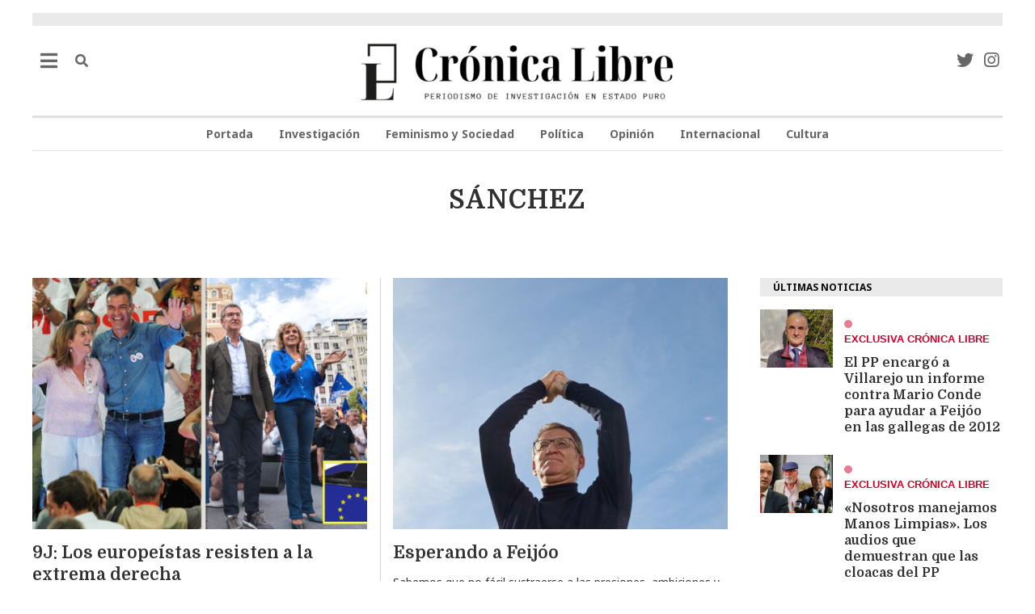

--- FILE ---
content_type: text/html; charset=UTF-8
request_url: https://www.cronicalibre.com/tag/sanchez/
body_size: 24755
content:

<!DOCTYPE html>
<html lang="es" prefix="og: https://ogp.me/ns#" class="no-js">
<head>

	
	
	
	<!-- Quantcast Choice. Consent Manager Tag v2.0 (for TCF 2.0) -->
	<script type="text/javascript" async=true>
	(function() {
	  var host = window.location.hostname;
	  var element = document.createElement('script');
	  var firstScript = document.getElementsByTagName('script')[0];
	  var url = 'https://cmp.quantcast.com'
		.concat('/choice/', 'AtY1TcShxr5E1', '/', host, '/choice.js?tag_version=V2');
	  var uspTries = 0;
	  var uspTriesLimit = 3;
	  element.async = true;
	  element.type = 'text/javascript';
	  element.src = url;

	  firstScript.parentNode.insertBefore(element, firstScript);

	  function makeStub() {
		var TCF_LOCATOR_NAME = '__tcfapiLocator';
		var queue = [];
		var win = window;
		var cmpFrame;

		function addFrame() {
		  var doc = win.document;
		  var otherCMP = !!(win.frames[TCF_LOCATOR_NAME]);

		  if (!otherCMP) {
			if (doc.body) {
			  var iframe = doc.createElement('iframe');

			  iframe.style.cssText = 'display:none';
			  iframe.name = TCF_LOCATOR_NAME;
			  doc.body.appendChild(iframe);
			} else {
			  setTimeout(addFrame, 5);
			}
		  }
		  return !otherCMP;
		}

		function tcfAPIHandler() {
		  var gdprApplies;
		  var args = arguments;

		  if (!args.length) {
			return queue;
		  } else if (args[0] === 'setGdprApplies') {
			if (
			  args.length > 3 &&
			  args[2] === 2 &&
			  typeof args[3] === 'boolean'
			) {
			  gdprApplies = args[3];
			  if (typeof args[2] === 'function') {
				args[2]('set', true);
			  }
			}
		  } else if (args[0] === 'ping') {
			var retr = {
			  gdprApplies: gdprApplies,
			  cmpLoaded: false,
			  cmpStatus: 'stub'
			};

			if (typeof args[2] === 'function') {
			  args[2](retr);
			}
		  } else {
			if(args[0] === 'init' && typeof args[3] === 'object') {
			  args[3] = Object.assign(args[3], { tag_version: 'V2' });
			}
			queue.push(args);
		  }
		}

		function postMessageEventHandler(event) {
		  var msgIsString = typeof event.data === 'string';
		  var json = {};

		  try {
			if (msgIsString) {
			  json = JSON.parse(event.data);
			} else {
			  json = event.data;
			}
		  } catch (ignore) {}

		  var payload = json.__tcfapiCall;

		  if (payload) {
			window.__tcfapi(
			  payload.command,
			  payload.version,
			  function(retValue, success) {
				var returnMsg = {
				  __tcfapiReturn: {
					returnValue: retValue,
					success: success,
					callId: payload.callId
				  }
				};
				if (msgIsString) {
				  returnMsg = JSON.stringify(returnMsg);
				}
				if (event && event.source && event.source.postMessage) {
				  event.source.postMessage(returnMsg, '*');
				}
			  },
			  payload.parameter
			);
		  }
		}

		while (win) {
		  try {
			if (win.frames[TCF_LOCATOR_NAME]) {
			  cmpFrame = win;
			  break;
			}
		  } catch (ignore) {}

		  if (win === window.top) {
			break;
		  }
		  win = win.parent;
		}
		if (!cmpFrame) {
		  addFrame();
		  win.__tcfapi = tcfAPIHandler;
		  win.addEventListener('message', postMessageEventHandler, false);
		}
	  };

	  makeStub();

	  var uspStubFunction = function() {
		var arg = arguments;
		if (typeof window.__uspapi !== uspStubFunction) {
		  setTimeout(function() {
			if (typeof window.__uspapi !== 'undefined') {
			  window.__uspapi.apply(window.__uspapi, arg);
			}
		  }, 500);
		}
	  };

	  var checkIfUspIsReady = function() {
		uspTries++;
		if (window.__uspapi === uspStubFunction && uspTries < uspTriesLimit) {
		  console.warn('USP is not accessible');
		} else {
		  clearInterval(uspInterval);
		}
	  };

	  if (typeof window.__uspapi === 'undefined') {
		window.__uspapi = uspStubFunction;
		var uspInterval = setInterval(checkIfUspIsReady, 6000);
	  }
	})();
	</script>
	<!-- End Quantcast Choice. Consent Manager Tag v2.0 (for TCF 2.0) -->
	
	
	

<script async src="https://pagead2.googlesyndication.com/pagead/js/adsbygoogle.js?client=ca-pub-7040087989227540"
     crossorigin="anonymous"></script>

	
	<script async src="https://pagead2.googlesyndication.com/pagead/js/adsbygoogle.js?client=ca-pub-7040087989227540"
     crossorigin="anonymous"></script>
	<meta charset="UTF-8">
	<meta name="viewport" content="width=device-width, initial-scale=1.0">
	<link rel="profile" href="http://gmpg.org/xfn/11">
	
  
	<!--[if lt IE 9]>
	<script src="https://www.cronicalibre.com/wp-content/themes/fox/js/html5.js"></script>
	<![endif]-->
    
    <script>(function(html){html.className = html.className.replace(/\bno-js\b/,'js')})(document.documentElement);</script>

<!-- Optimización en motores de búsqueda por Rank Math PRO -  https://rankmath.com/ -->
<title>Sánchez Archives | Crónica Libre</title>
<meta name="robots" content="follow, index, max-snippet:-1, max-video-preview:-1, max-image-preview:large"/>
<link rel="canonical" href="https://www.cronicalibre.com/tag/sanchez/" />
<meta property="og:locale" content="es_ES" />
<meta property="og:type" content="article" />
<meta property="og:title" content="Sánchez Archives | Crónica Libre" />
<meta property="og:url" content="https://www.cronicalibre.com/tag/sanchez/" />
<meta property="og:site_name" content="Crónica Libre, periodismo de investigación en estado puro" />
<meta property="og:image" content="https://www.cronicalibre.com/wp-content/uploads/2022/11/cronicaLIbre.png" />
<meta property="og:image:secure_url" content="https://www.cronicalibre.com/wp-content/uploads/2022/11/cronicaLIbre.png" />
<meta property="og:image:width" content="500" />
<meta property="og:image:height" content="500" />
<meta property="og:image:alt" content="Crónica Libre" />
<meta property="og:image:type" content="image/png" />
<meta name="twitter:card" content="summary_large_image" />
<meta name="twitter:title" content="Sánchez Archives | Crónica Libre" />
<meta name="twitter:site" content="@Cronica_Libre" />
<meta name="twitter:image" content="https://www.cronicalibre.com/wp-content/uploads/2022/11/cronicaLIbre.png" />
<meta name="twitter:label1" content="Entradas" />
<meta name="twitter:data1" content="11" />
<script type="application/ld+json" class="rank-math-schema-pro">{"@context":"https://schema.org","@graph":[{"@type":"Organization","@id":"https://www.cronicalibre.com/#organization","name":"Cronica Libre","url":"https://www.cronicalibre.com","sameAs":["https://twitter.com/Cronica_Libre","https://www.instagram.com/cronica.libre/"],"logo":{"@type":"ImageObject","@id":"https://www.cronicalibre.com/#logo","url":"https://www.cronicalibre.com/wp-content/uploads/2022/10/cropped-favicon.png","contentUrl":"https://www.cronicalibre.com/wp-content/uploads/2022/10/cropped-favicon.png","caption":"Cr\u00f3nica Libre, periodismo de investigaci\u00f3n en estado puro","inLanguage":"es","width":"512","height":"512"}},{"@type":"WebSite","@id":"https://www.cronicalibre.com/#website","url":"https://www.cronicalibre.com","name":"Cr\u00f3nica Libre, periodismo de investigaci\u00f3n en estado puro","alternateName":"Periodismo de investigaci\u00f3n en estado puro","publisher":{"@id":"https://www.cronicalibre.com/#organization"},"inLanguage":"es"},{"@type":"CollectionPage","@id":"https://www.cronicalibre.com/tag/sanchez/#webpage","url":"https://www.cronicalibre.com/tag/sanchez/","name":"S\u00e1nchez Archives | Cr\u00f3nica Libre","isPartOf":{"@id":"https://www.cronicalibre.com/#website"},"inLanguage":"es"}]}</script>
<!-- /Plugin Rank Math WordPress SEO -->

<link rel='dns-prefetch' href='//www.googletagmanager.com' />
<link rel='dns-prefetch' href='//fonts.googleapis.com' />
<link rel='dns-prefetch' href='//pagead2.googlesyndication.com' />
<link href='https://fonts.gstatic.com' crossorigin rel='preconnect' />
<link rel="alternate" type="application/rss+xml" title="Crónica Libre &raquo; Feed" href="https://www.cronicalibre.com/feed/" />
<link rel="alternate" type="application/rss+xml" title="Crónica Libre &raquo; Feed de los comentarios" href="https://www.cronicalibre.com/comments/feed/" />
<link rel="alternate" type="application/rss+xml" title="Crónica Libre &raquo; Etiqueta Sánchez del feed" href="https://www.cronicalibre.com/tag/sanchez/feed/" />
<style id='wp-img-auto-sizes-contain-inline-css'>
img:is([sizes=auto i],[sizes^="auto," i]){contain-intrinsic-size:3000px 1500px}
/*# sourceURL=wp-img-auto-sizes-contain-inline-css */
</style>
<style id='wp-emoji-styles-inline-css'>

	img.wp-smiley, img.emoji {
		display: inline !important;
		border: none !important;
		box-shadow: none !important;
		height: 1em !important;
		width: 1em !important;
		margin: 0 0.07em !important;
		vertical-align: -0.1em !important;
		background: none !important;
		padding: 0 !important;
	}
/*# sourceURL=wp-emoji-styles-inline-css */
</style>
<link rel='stylesheet' id='wp-block-library-css' href='https://www.cronicalibre.com/wp-includes/css/dist/block-library/style.min.css?ver=6.9' media='all' />
<style id='classic-theme-styles-inline-css'>
/*! This file is auto-generated */
.wp-block-button__link{color:#fff;background-color:#32373c;border-radius:9999px;box-shadow:none;text-decoration:none;padding:calc(.667em + 2px) calc(1.333em + 2px);font-size:1.125em}.wp-block-file__button{background:#32373c;color:#fff;text-decoration:none}
/*# sourceURL=/wp-includes/css/classic-themes.min.css */
</style>
<style id='co-authors-plus-coauthors-style-inline-css'>
.wp-block-co-authors-plus-coauthors.is-layout-flow [class*=wp-block-co-authors-plus]{display:inline}

/*# sourceURL=https://www.cronicalibre.com/wp-content/plugins/co-authors-plus/build/blocks/block-coauthors/style-index.css */
</style>
<style id='co-authors-plus-avatar-style-inline-css'>
.wp-block-co-authors-plus-avatar :where(img){height:auto;max-width:100%;vertical-align:bottom}.wp-block-co-authors-plus-coauthors.is-layout-flow .wp-block-co-authors-plus-avatar :where(img){vertical-align:middle}.wp-block-co-authors-plus-avatar:is(.alignleft,.alignright){display:table}.wp-block-co-authors-plus-avatar.aligncenter{display:table;margin-inline:auto}

/*# sourceURL=https://www.cronicalibre.com/wp-content/plugins/co-authors-plus/build/blocks/block-coauthor-avatar/style-index.css */
</style>
<style id='co-authors-plus-image-style-inline-css'>
.wp-block-co-authors-plus-image{margin-bottom:0}.wp-block-co-authors-plus-image :where(img){height:auto;max-width:100%;vertical-align:bottom}.wp-block-co-authors-plus-coauthors.is-layout-flow .wp-block-co-authors-plus-image :where(img){vertical-align:middle}.wp-block-co-authors-plus-image:is(.alignfull,.alignwide) :where(img){width:100%}.wp-block-co-authors-plus-image:is(.alignleft,.alignright){display:table}.wp-block-co-authors-plus-image.aligncenter{display:table;margin-inline:auto}

/*# sourceURL=https://www.cronicalibre.com/wp-content/plugins/co-authors-plus/build/blocks/block-coauthor-image/style-index.css */
</style>
<style id='global-styles-inline-css'>
:root{--wp--preset--aspect-ratio--square: 1;--wp--preset--aspect-ratio--4-3: 4/3;--wp--preset--aspect-ratio--3-4: 3/4;--wp--preset--aspect-ratio--3-2: 3/2;--wp--preset--aspect-ratio--2-3: 2/3;--wp--preset--aspect-ratio--16-9: 16/9;--wp--preset--aspect-ratio--9-16: 9/16;--wp--preset--color--black: #000000;--wp--preset--color--cyan-bluish-gray: #abb8c3;--wp--preset--color--white: #ffffff;--wp--preset--color--pale-pink: #f78da7;--wp--preset--color--vivid-red: #cf2e2e;--wp--preset--color--luminous-vivid-orange: #ff6900;--wp--preset--color--luminous-vivid-amber: #fcb900;--wp--preset--color--light-green-cyan: #7bdcb5;--wp--preset--color--vivid-green-cyan: #00d084;--wp--preset--color--pale-cyan-blue: #8ed1fc;--wp--preset--color--vivid-cyan-blue: #0693e3;--wp--preset--color--vivid-purple: #9b51e0;--wp--preset--gradient--vivid-cyan-blue-to-vivid-purple: linear-gradient(135deg,rgb(6,147,227) 0%,rgb(155,81,224) 100%);--wp--preset--gradient--light-green-cyan-to-vivid-green-cyan: linear-gradient(135deg,rgb(122,220,180) 0%,rgb(0,208,130) 100%);--wp--preset--gradient--luminous-vivid-amber-to-luminous-vivid-orange: linear-gradient(135deg,rgb(252,185,0) 0%,rgb(255,105,0) 100%);--wp--preset--gradient--luminous-vivid-orange-to-vivid-red: linear-gradient(135deg,rgb(255,105,0) 0%,rgb(207,46,46) 100%);--wp--preset--gradient--very-light-gray-to-cyan-bluish-gray: linear-gradient(135deg,rgb(238,238,238) 0%,rgb(169,184,195) 100%);--wp--preset--gradient--cool-to-warm-spectrum: linear-gradient(135deg,rgb(74,234,220) 0%,rgb(151,120,209) 20%,rgb(207,42,186) 40%,rgb(238,44,130) 60%,rgb(251,105,98) 80%,rgb(254,248,76) 100%);--wp--preset--gradient--blush-light-purple: linear-gradient(135deg,rgb(255,206,236) 0%,rgb(152,150,240) 100%);--wp--preset--gradient--blush-bordeaux: linear-gradient(135deg,rgb(254,205,165) 0%,rgb(254,45,45) 50%,rgb(107,0,62) 100%);--wp--preset--gradient--luminous-dusk: linear-gradient(135deg,rgb(255,203,112) 0%,rgb(199,81,192) 50%,rgb(65,88,208) 100%);--wp--preset--gradient--pale-ocean: linear-gradient(135deg,rgb(255,245,203) 0%,rgb(182,227,212) 50%,rgb(51,167,181) 100%);--wp--preset--gradient--electric-grass: linear-gradient(135deg,rgb(202,248,128) 0%,rgb(113,206,126) 100%);--wp--preset--gradient--midnight: linear-gradient(135deg,rgb(2,3,129) 0%,rgb(40,116,252) 100%);--wp--preset--font-size--small: 13px;--wp--preset--font-size--medium: 20px;--wp--preset--font-size--large: 36px;--wp--preset--font-size--x-large: 42px;--wp--preset--spacing--20: 0.44rem;--wp--preset--spacing--30: 0.67rem;--wp--preset--spacing--40: 1rem;--wp--preset--spacing--50: 1.5rem;--wp--preset--spacing--60: 2.25rem;--wp--preset--spacing--70: 3.38rem;--wp--preset--spacing--80: 5.06rem;--wp--preset--shadow--natural: 6px 6px 9px rgba(0, 0, 0, 0.2);--wp--preset--shadow--deep: 12px 12px 50px rgba(0, 0, 0, 0.4);--wp--preset--shadow--sharp: 6px 6px 0px rgba(0, 0, 0, 0.2);--wp--preset--shadow--outlined: 6px 6px 0px -3px rgb(255, 255, 255), 6px 6px rgb(0, 0, 0);--wp--preset--shadow--crisp: 6px 6px 0px rgb(0, 0, 0);}:where(.is-layout-flex){gap: 0.5em;}:where(.is-layout-grid){gap: 0.5em;}body .is-layout-flex{display: flex;}.is-layout-flex{flex-wrap: wrap;align-items: center;}.is-layout-flex > :is(*, div){margin: 0;}body .is-layout-grid{display: grid;}.is-layout-grid > :is(*, div){margin: 0;}:where(.wp-block-columns.is-layout-flex){gap: 2em;}:where(.wp-block-columns.is-layout-grid){gap: 2em;}:where(.wp-block-post-template.is-layout-flex){gap: 1.25em;}:where(.wp-block-post-template.is-layout-grid){gap: 1.25em;}.has-black-color{color: var(--wp--preset--color--black) !important;}.has-cyan-bluish-gray-color{color: var(--wp--preset--color--cyan-bluish-gray) !important;}.has-white-color{color: var(--wp--preset--color--white) !important;}.has-pale-pink-color{color: var(--wp--preset--color--pale-pink) !important;}.has-vivid-red-color{color: var(--wp--preset--color--vivid-red) !important;}.has-luminous-vivid-orange-color{color: var(--wp--preset--color--luminous-vivid-orange) !important;}.has-luminous-vivid-amber-color{color: var(--wp--preset--color--luminous-vivid-amber) !important;}.has-light-green-cyan-color{color: var(--wp--preset--color--light-green-cyan) !important;}.has-vivid-green-cyan-color{color: var(--wp--preset--color--vivid-green-cyan) !important;}.has-pale-cyan-blue-color{color: var(--wp--preset--color--pale-cyan-blue) !important;}.has-vivid-cyan-blue-color{color: var(--wp--preset--color--vivid-cyan-blue) !important;}.has-vivid-purple-color{color: var(--wp--preset--color--vivid-purple) !important;}.has-black-background-color{background-color: var(--wp--preset--color--black) !important;}.has-cyan-bluish-gray-background-color{background-color: var(--wp--preset--color--cyan-bluish-gray) !important;}.has-white-background-color{background-color: var(--wp--preset--color--white) !important;}.has-pale-pink-background-color{background-color: var(--wp--preset--color--pale-pink) !important;}.has-vivid-red-background-color{background-color: var(--wp--preset--color--vivid-red) !important;}.has-luminous-vivid-orange-background-color{background-color: var(--wp--preset--color--luminous-vivid-orange) !important;}.has-luminous-vivid-amber-background-color{background-color: var(--wp--preset--color--luminous-vivid-amber) !important;}.has-light-green-cyan-background-color{background-color: var(--wp--preset--color--light-green-cyan) !important;}.has-vivid-green-cyan-background-color{background-color: var(--wp--preset--color--vivid-green-cyan) !important;}.has-pale-cyan-blue-background-color{background-color: var(--wp--preset--color--pale-cyan-blue) !important;}.has-vivid-cyan-blue-background-color{background-color: var(--wp--preset--color--vivid-cyan-blue) !important;}.has-vivid-purple-background-color{background-color: var(--wp--preset--color--vivid-purple) !important;}.has-black-border-color{border-color: var(--wp--preset--color--black) !important;}.has-cyan-bluish-gray-border-color{border-color: var(--wp--preset--color--cyan-bluish-gray) !important;}.has-white-border-color{border-color: var(--wp--preset--color--white) !important;}.has-pale-pink-border-color{border-color: var(--wp--preset--color--pale-pink) !important;}.has-vivid-red-border-color{border-color: var(--wp--preset--color--vivid-red) !important;}.has-luminous-vivid-orange-border-color{border-color: var(--wp--preset--color--luminous-vivid-orange) !important;}.has-luminous-vivid-amber-border-color{border-color: var(--wp--preset--color--luminous-vivid-amber) !important;}.has-light-green-cyan-border-color{border-color: var(--wp--preset--color--light-green-cyan) !important;}.has-vivid-green-cyan-border-color{border-color: var(--wp--preset--color--vivid-green-cyan) !important;}.has-pale-cyan-blue-border-color{border-color: var(--wp--preset--color--pale-cyan-blue) !important;}.has-vivid-cyan-blue-border-color{border-color: var(--wp--preset--color--vivid-cyan-blue) !important;}.has-vivid-purple-border-color{border-color: var(--wp--preset--color--vivid-purple) !important;}.has-vivid-cyan-blue-to-vivid-purple-gradient-background{background: var(--wp--preset--gradient--vivid-cyan-blue-to-vivid-purple) !important;}.has-light-green-cyan-to-vivid-green-cyan-gradient-background{background: var(--wp--preset--gradient--light-green-cyan-to-vivid-green-cyan) !important;}.has-luminous-vivid-amber-to-luminous-vivid-orange-gradient-background{background: var(--wp--preset--gradient--luminous-vivid-amber-to-luminous-vivid-orange) !important;}.has-luminous-vivid-orange-to-vivid-red-gradient-background{background: var(--wp--preset--gradient--luminous-vivid-orange-to-vivid-red) !important;}.has-very-light-gray-to-cyan-bluish-gray-gradient-background{background: var(--wp--preset--gradient--very-light-gray-to-cyan-bluish-gray) !important;}.has-cool-to-warm-spectrum-gradient-background{background: var(--wp--preset--gradient--cool-to-warm-spectrum) !important;}.has-blush-light-purple-gradient-background{background: var(--wp--preset--gradient--blush-light-purple) !important;}.has-blush-bordeaux-gradient-background{background: var(--wp--preset--gradient--blush-bordeaux) !important;}.has-luminous-dusk-gradient-background{background: var(--wp--preset--gradient--luminous-dusk) !important;}.has-pale-ocean-gradient-background{background: var(--wp--preset--gradient--pale-ocean) !important;}.has-electric-grass-gradient-background{background: var(--wp--preset--gradient--electric-grass) !important;}.has-midnight-gradient-background{background: var(--wp--preset--gradient--midnight) !important;}.has-small-font-size{font-size: var(--wp--preset--font-size--small) !important;}.has-medium-font-size{font-size: var(--wp--preset--font-size--medium) !important;}.has-large-font-size{font-size: var(--wp--preset--font-size--large) !important;}.has-x-large-font-size{font-size: var(--wp--preset--font-size--x-large) !important;}
:where(.wp-block-post-template.is-layout-flex){gap: 1.25em;}:where(.wp-block-post-template.is-layout-grid){gap: 1.25em;}
:where(.wp-block-term-template.is-layout-flex){gap: 1.25em;}:where(.wp-block-term-template.is-layout-grid){gap: 1.25em;}
:where(.wp-block-columns.is-layout-flex){gap: 2em;}:where(.wp-block-columns.is-layout-grid){gap: 2em;}
:root :where(.wp-block-pullquote){font-size: 1.5em;line-height: 1.6;}
/*# sourceURL=global-styles-inline-css */
</style>
<link rel='stylesheet' id='parent-style-css' href='https://www.cronicalibre.com/wp-content/themes/fox/style.min.css?ver=6.9' media='all' />
<link rel='stylesheet' id='wi-fonts-css' href='https://fonts.googleapis.com/css?family=Noto+Sans%3A400%2C700%7CDomine%3A400%2C700&#038;display=auto&#038;ver=4.8' media='all' />
<link rel='stylesheet' id='style-css' href='https://www.cronicalibre.com/wp-content/themes/fox-child-theme/style.css?ver=4.8' media='all' />
<style id='style-inline-css'>
.color-accent,.social-list.style-plain:not(.style-text_color) a:hover,.wi-mainnav ul.menu ul > li:hover > a,
    .wi-mainnav ul.menu ul li.current-menu-item > a,
    .wi-mainnav ul.menu ul li.current-menu-ancestor > a,.related-title a:hover,.pagination-1 a.page-numbers:hover,.pagination-4 a.page-numbers:hover,.page-links > a:hover,.reading-progress-wrapper,.widget_archive a:hover, .widget_nav_menu a:hover, .widget_meta a:hover, .widget_recent_entries a:hover, .widget_categories a:hover, .widget_product_categories a:hover,.tagcloud a:hover,.header-cart a:hover,.woocommerce .star-rating span:before,.null-instagram-feed .clear a:hover,.widget a.readmore:hover{color:#000000}.bg-accent,html .mejs-controls .mejs-time-rail .mejs-time-current,.fox-btn.btn-primary, button.btn-primary, input.btn-primary[type="button"], input.btn-primary[type="reset"], input.btn-primary[type="submit"],.social-list.style-black a:hover,.style--slider-nav-text .flex-direction-nav a:hover, .style--slider-nav-text .slick-nav:hover,.header-cart-icon .num,.post-item-thumbnail:hover .video-indicator-solid,a.more-link:hover,.post-newspaper .related-thumbnail,.pagination-4 span.page-numbers:not(.dots),.review-item.overall .review-score,#respond #submit:hover,.dropcap-color, .style--dropcap-color .enable-dropcap .dropcap-content > p:first-of-type:first-letter, .style--dropcap-color p.has-drop-cap:not(:focus):first-letter,.style--list-widget-3 .fox-post-count,.style--tagcloud-3 .tagcloud a:hover,.blog-widget-small .thumbnail-index,.foxmc-button-primary input[type="submit"],#footer-search .submit:hover,.wpcf7-submit:hover,.woocommerce .widget_price_filter .ui-slider .ui-slider-range,
.woocommerce .widget_price_filter .ui-slider .ui-slider-handle,.woocommerce span.onsale,
.woocommerce ul.products li.product .onsale,.woocommerce #respond input#submit.alt:hover,
.woocommerce a.button.alt:hover,
.woocommerce button.button.alt:hover,
.woocommerce input.button.alt:hover,.woocommerce a.add_to_cart_button:hover,.woocommerce #review_form #respond .form-submit input:hover{background-color:#000000}.review-item.overall .review-score,.partial-content,.style--tagcloud-3 .tagcloud a:hover,.null-instagram-feed .clear a:hover{border-color:#000000}.reading-progress-wrapper::-webkit-progress-value{background-color:#000000}.reading-progress-wrapper::-moz-progress-value{background-color:#000000}.header-search-wrapper .search-btn, .header-cart-icon, .hamburger-btn{font-size:16px}.sticky-element-height, .header-sticky-element.before-sticky{height:72px}.header-sticky-element.before-sticky #wi-logo img, .header-sticky-element.before-sticky .wi-logo img{height:40px}.fox-logo img{width:400px}.wi-mainnav ul.menu > li > a, .header-social.style-plain:not(.style-text_color) a, .header-search-wrapper .search-btn, .header-cart-icon a, .hamburger-btn{color:#666666}.wi-mainnav ul.menu > li:hover > a{color:#0a0a0a}.wi-mainnav ul.menu > li.current-menu-item > a, .wi-mainnav ul.menu > li.current-menu-ancestor > a,
    .row-nav-style-active-1 .wi-mainnav ul.menu > li.current-menu-item > a, .row-nav-style-active-1 .wi-mainnav ul.menu > li.current-menu-ancestor > a {color:#000000}.header-row-nav .container{border-color:#e0e0e0}.wi-mainnav ul.menu > li.menu-item-has-children > a:after, .wi-mainnav ul.menu > li.mega > a:after{color:#cccccc}.wi-mainnav ul.menu ul > li, .mega-sep{border-color:#000}.footer-col-sep{border-color:#c9c9c9}#footer-widgets{color:#2d2d2d}#footer-logo img{width:64px}.footer-social-list .scl-text{font-size:14px}.footer-copyright{color:#777777}.footer-bottom .widget_nav_menu a, #footernav a{color:#707070}.footer-bottom .widget_nav_menu a:hover, #footernav a:hover{color:#333333}#backtotop.backtotop-circle, #backtotop.backtotop-square{border-width:0px}#backtotop{color:#ffffff;background-color:#0a0a0a;border-color:#000}#backtotop:hover{background-color:#5b5b5b}.post-item-thumbnail{border-width:0px}.single .wi-content{padding-top:32px}.post-content-narrow .narrow-area,.wi-content .narrow-area{width:700px}.share-style-custom a{width:32px}.fox-share.color-custom a{color:#444444}.fox-share.background-custom a{background-color:#eaeaea}.fox-share.hover-color-custom a:hover{color:#111111}.fox-share.hover-background-custom a:hover{background-color:#f0f0f0}.reading-progress-wrapper{height:5px}body{color:#303030}a{color:#000000}a:hover{color:#606060}textarea,table,td, th,.fox-input,
input[type="color"], input[type="date"], input[type="datetime"], input[type="datetime-local"], input[type="email"], input[type="month"], input[type="number"], input[type="password"], input[type="search"], input[type="tel"], input[type="text"], input[type="time"], input[type="url"], input[type="week"], input:not([type]), textarea,select,.fox-slider-rich,.style--tag-block .fox-term-list a,.header-sticky-element.before-sticky,.post-sep,.blog-related,.blog-related .line,.post-list-sep,.article-small,
.article-tall,.article-small-list,.pagination-1 .pagination-inner,.toparea > .container,.single-heading,.single-heading span:before, .single-heading span:after,.authorbox-simple,.post-nav-simple,#posts-small-heading,.commentlist li + li > .comment-body,.commentlist ul.children,.hero-meta .header-main,.widget,.widget_archive ul, .widget_nav_menu ul, .widget_meta ul, .widget_recent_entries ul, .widget_categories ul, .widget_product_categories ul,.widget_archive li, .widget_nav_menu li, .widget_meta li, .widget_recent_entries li, .widget_categories li, .widget_product_categories li,#footer-widgets,#footer-bottom,#backtotop,.offcanvas-nav li + li > a,.woocommerce div.product .woocommerce-tabs ul.tabs:before,.woocommerce div.product .woocommerce-tabs ul.tabs li a,.products.related > h2,
.products.upsells > h2,
.cross-sells > h2,.woocommerce table.shop_table,#add_payment_method table.cart td.actions .coupon .input-text, .woocommerce-cart table.cart td.actions .coupon .input-text, .woocommerce-checkout table.cart td.actions .coupon .input-text,.woocommerce-MyAccount-navigation ul li + li{border-color:#000}.widget-title{color:#0a0a0a;background-color:#eaeaea;text-align:left}.wp-caption-text, .post-thumbnail-standard figcaption, .wp-block-image figcaption, .blocks-gallery-caption{color:#3f3f3f}.post-item-title a:hover{color:#595959;text-decoration:none}.post-item-meta{color:#919191}.post-item-meta a{color:#0a0a0a}.post-item-meta a:hover{color:#555555}.standalone-categories a{color:#939393}.single-heading{text-align:left}.hamburger-open-icon img{width:24px}.hamburger-close-icon img{width:18px}#mobile-logo img{height:40px}.hamburger-btn i{font-size:24px}.offcanvas-nav li,.offcanvas-element.social-list,.offcanvas-sidebar,.offcanvas-search{padding-left:32px;padding-right:32px}.offcanvas-nav a,.offcanvas-nav ul ul a,.offcanvas-nav li > .indicator{line-height:32px}.meta-author-avatar{width:24px}body .elementor-section.elementor-section-boxed>.elementor-container{max-width:1240px}@media (min-width: 1200px) {.container,.cool-thumbnail-size-big .post-thumbnail{width:1200px}body.layout-boxed .wi-wrapper{width:1260px}}@media (min-width:1024px) {.secondary, .section-secondary{width:300px}.has-sidebar .primary, .section-has-sidebar .section-primary, .section-sep{width:calc(100% - 300px)}}body,.font-body,.fox-btn,button,input[type="button"],input[type="reset"],input[type="submit"],.post-item-meta,.standalone-categories,.wi-mainnav ul.menu > li > a,.footer-bottom .widget_nav_menu,#footernav,.offcanvas-nav,.wi-mainnav ul.menu ul,.header-builder .widget_nav_menu  ul.menu ul,body.single:not(.elementor-page) .entry-content,body.page:not(.elementor-page) .entry-content,.single-heading,.widget-title,.section-heading h2,.fox-heading .heading-title-main,.article-big .readmore,.fox-input,input[type="color"],input[type="date"],input[type="datetime"],input[type="datetime-local"],input[type="email"],input[type="month"],input[type="number"],input[type="password"],input[type="search"],input[type="tel"],input[type="text"],input[type="time"],input[type="url"],input[type="week"],input:not([type]),textarea,blockquote,.wp-caption-text,.post-thumbnail-standard figcaption,.wp-block-image figcaption,.blocks-gallery-caption,.footer-copyright,.footer-bottom .widget_nav_menu a,#footernav a{font-family:"Noto Sans",sans-serif}.font-heading,h1,h2,h3,h4,h5,h6,.wp-block-quote.is-large cite,.wp-block-quote.is-style-large cite,.fox-term-list,.wp-block-cover-text,.title-label,.thumbnail-view,.readmore,a.more-link,.post-big a.more-link,.style--slider-navtext .flex-direction-nav a,.min-logo-text,.page-links-container,.authorbox-nav,.post-navigation .post-title,.review-criterion,.review-score,.review-text,.commentlist .fn,.reply a,.widget_archive,.widget_nav_menu,.widget_meta,.widget_recent_entries,.widget_categories,.widget_product_categories,.widget_rss > ul a.rsswidget,.widget_rss > ul > li > cite,.widget_recent_comments,#backtotop,.view-count,.tagcloud,.woocommerce span.onsale,.woocommerce ul.products li.product .onsale,.woocommerce #respond input#submit,.woocommerce a.button,.woocommerce button.button,.woocommerce input.button,.woocommerce a.added_to_cart,.woocommerce nav.woocommerce-pagination ul,.woocommerce div.product p.price,.woocommerce div.product span.price,.woocommerce div.product .woocommerce-tabs ul.tabs li a,.woocommerce #reviews #comments ol.commentlist li .comment-text p.meta,.woocommerce table.shop_table th,.woocommerce table.shop_table td.product-name a,.fox-logo,.mobile-logo-text,.slogan,.post-item-title,.archive-title,.single .post-item-title.post-title,.page-title,.post-item-subtitle,.wi-dropcap,.enable-dropcap .dropcap-content > p:first-of-type:first-letter,p.has-drop-cap:not(:focus):first-letter{font-family:"Domine",serif}::-moz-selection {background:#212121;color:#ffffff;}::selection {background:#212121;color:#ffffff;}.fox-logo{margin-bottom:-30px}#footer-widgets{border-color:#e0e0e0}#footer-bottom{padding-top:20px;padding-bottom:20px;border-top-width:1px;border-color:#e0e0e0}#titlebar .container{padding-top:40px;padding-bottom:16px;border-style:solid}.wi-mainnav ul.menu ul{border-color:#000000;border-width:1px;border-style:solid}.widget-title{margin-bottom:16px;padding-top:4px;padding-right:0px;padding-bottom:4px;padding-left:16px;border-color:#606060}blockquote{border-top-width:2px;border-bottom-width:2px}@media only screen and (max-width: 567px){.wi-all{margin-right:0px;margin-left:0px}body.layout-boxed .wi-wrapper, body.layout-wide{padding-right:24px;padding-left:24px}}body, .font-body{font-size:16px;font-weight:500;font-style:normal;text-transform:none;letter-spacing:0px;line-height:1.45}h2, h1, h3, h4, h5, h6{font-weight:700;text-transform:none;line-height:1.3}h2{font-size:1.2em}h3{font-size:1.2em}h4{font-size:1em}.fox-logo, .min-logo-text, .mobile-logo-text{font-size:60px;font-weight:400;font-style:normal;text-transform:uppercase;letter-spacing:0px;line-height:1.1}.slogan{font-size:0.8125em;letter-spacing:8px}.wi-mainnav ul.menu > li > a, .footer-bottom .widget_nav_menu, #footernav, .offcanvas-nav{font-size:14px;font-weight:700;letter-spacing:0px}.wi-mainnav ul.menu ul, .header-builder .widget_nav_menu  ul.menu ul{font-size:11px;font-weight:400;text-transform:uppercase;letter-spacing:0px}.post-item-title{font-weight:900;font-style:normal;letter-spacing:0px}.post-item-meta{font-size:11px;text-transform:uppercase;letter-spacing:0px}.standalone-categories{font-size:14px;font-weight:600;font-style:normal;letter-spacing:0px}.archive-title{font-size:32px;font-weight:800;font-style:normal;text-transform:uppercase;letter-spacing:1.2px}.single .post-item-title.post-title, .page-title{font-size:2.4em;font-style:normal}.post-item-subtitle{font-size:21px;font-weight:300;font-style:normal}body.single:not(.elementor-page) .entry-content, body.page:not(.elementor-page) .entry-content{font-size:18px;font-style:normal}.single-heading{font-size:18px;font-weight:700;text-transform:uppercase;letter-spacing:0px}.widget-title{font-size:12px;text-transform:uppercase;letter-spacing:0px}.section-heading h2, .fox-heading .heading-title-main{font-style:normal}.fox-btn, button, input[type="button"], input[type="reset"], input[type="submit"], .article-big .readmore{font-size:13px;text-transform:uppercase;letter-spacing:1px}.fox-input, input[type="color"], input[type="date"], input[type="datetime"], input[type="datetime-local"], input[type="email"], input[type="month"], input[type="number"], input[type="password"], input[type="search"], input[type="tel"], input[type="text"], input[type="time"], input[type="url"], input[type="week"], input:not([type]), textarea{font-style:normal}blockquote{font-size:1em;font-weight:600}.wi-dropcap,.enable-dropcap .dropcap-content > p:first-of-type:first-letter, p.has-drop-cap:not(:focus):first-letter{font-style:normal}.wp-caption-text, .post-thumbnail-standard figcaption, .wp-block-image figcaption, .blocks-gallery-caption{font-size:12px;font-style:normal;line-height:1.3}.footer-copyright{font-size:12px;font-style:normal;text-transform:uppercase}.footer-bottom .widget_nav_menu a, #footernav a{font-size:12px;font-weight:400;font-style:normal;text-transform:none;letter-spacing:0px}.offcanvas-nav{font-size:14px;text-transform:none;letter-spacing:0px}@media only screen and (max-width: 1023px){.fox-logo, .min-logo-text, .mobile-logo-text{font-size:40px}}@media only screen and (max-width: 567px){body, .font-body{font-size:16px}h2{font-size:1.4em}h3{font-size:1.2em}.fox-logo, .min-logo-text, .mobile-logo-text{font-size:20px}.single .post-item-title.post-title, .page-title{font-size:1.8em}.post-item-subtitle{font-size:18px}body.single:not(.elementor-page) .entry-content, body.page:not(.elementor-page) .entry-content{font-size:16px}}.reading-progress-wrapper::-webkit-progress-value {background-color:#3d3d3d}.reading-progress-wrapper::-moz-progress-bar {background-color:#3d3d3d}
/*# sourceURL=style-inline-css */
</style>
<script src="https://www.cronicalibre.com/wp-includes/js/jquery/jquery.min.js?ver=3.7.1" id="jquery-core-js"></script>
<script src="https://www.cronicalibre.com/wp-includes/js/jquery/jquery-migrate.min.js?ver=3.4.1" id="jquery-migrate-js"></script>

<!-- Fragmento de código de la etiqueta de Google (gtag.js) añadida por Site Kit -->
<!-- Fragmento de código de Google Analytics añadido por Site Kit -->
<script src="https://www.googletagmanager.com/gtag/js?id=G-X3NPWKSZNP" id="google_gtagjs-js" async></script>
<script id="google_gtagjs-js-after">
window.dataLayer = window.dataLayer || [];function gtag(){dataLayer.push(arguments);}
gtag("set","linker",{"domains":["www.cronicalibre.com"]});
gtag("js", new Date());
gtag("set", "developer_id.dZTNiMT", true);
gtag("config", "G-X3NPWKSZNP");
//# sourceURL=google_gtagjs-js-after
</script>
<link rel="https://api.w.org/" href="https://www.cronicalibre.com/wp-json/" /><link rel="alternate" title="JSON" type="application/json" href="https://www.cronicalibre.com/wp-json/wp/v2/tags/123220" /><link rel="EditURI" type="application/rsd+xml" title="RSD" href="https://www.cronicalibre.com/xmlrpc.php?rsd" />
<meta name="generator" content="WordPress 6.9" />
<meta name="generator" content="Site Kit by Google 1.168.0" />
<!-- Metaetiquetas de Google AdSense añadidas por Site Kit -->
<meta name="google-adsense-platform-account" content="ca-host-pub-2644536267352236">
<meta name="google-adsense-platform-domain" content="sitekit.withgoogle.com">
<!-- Acabar con las metaetiquetas de Google AdSense añadidas por Site Kit -->
<meta name="generator" content="Elementor 3.34.0; features: additional_custom_breakpoints; settings: css_print_method-external, google_font-enabled, font_display-auto">
			<style>
				.e-con.e-parent:nth-of-type(n+4):not(.e-lazyloaded):not(.e-no-lazyload),
				.e-con.e-parent:nth-of-type(n+4):not(.e-lazyloaded):not(.e-no-lazyload) * {
					background-image: none !important;
				}
				@media screen and (max-height: 1024px) {
					.e-con.e-parent:nth-of-type(n+3):not(.e-lazyloaded):not(.e-no-lazyload),
					.e-con.e-parent:nth-of-type(n+3):not(.e-lazyloaded):not(.e-no-lazyload) * {
						background-image: none !important;
					}
				}
				@media screen and (max-height: 640px) {
					.e-con.e-parent:nth-of-type(n+2):not(.e-lazyloaded):not(.e-no-lazyload),
					.e-con.e-parent:nth-of-type(n+2):not(.e-lazyloaded):not(.e-no-lazyload) * {
						background-image: none !important;
					}
				}
			</style>
			
<!-- Fragmento de código de Google Tag Manager añadido por Site Kit -->
<script>
			( function( w, d, s, l, i ) {
				w[l] = w[l] || [];
				w[l].push( {'gtm.start': new Date().getTime(), event: 'gtm.js'} );
				var f = d.getElementsByTagName( s )[0],
					j = d.createElement( s ), dl = l != 'dataLayer' ? '&l=' + l : '';
				j.async = true;
				j.src = 'https://www.googletagmanager.com/gtm.js?id=' + i + dl;
				f.parentNode.insertBefore( j, f );
			} )( window, document, 'script', 'dataLayer', 'GTM-KV9JHXS' );
			
</script>

<!-- Final del fragmento de código de Google Tag Manager añadido por Site Kit -->

<!-- Fragmento de código de Google Adsense añadido por Site Kit -->
<script async src="https://pagead2.googlesyndication.com/pagead/js/adsbygoogle.js?client=ca-pub-7040087989227540&amp;host=ca-host-pub-2644536267352236" crossorigin="anonymous"></script>

<!-- Final del fragmento de código de Google Adsense añadido por Site Kit -->
<link rel="icon" href="https://www.cronicalibre.com/wp-content/uploads/2022/10/cropped-favicon-32x32.png" sizes="32x32" />
<link rel="icon" href="https://www.cronicalibre.com/wp-content/uploads/2022/10/cropped-favicon-192x192.png" sizes="192x192" />
<link rel="apple-touch-icon" href="https://www.cronicalibre.com/wp-content/uploads/2022/10/cropped-favicon-180x180.png" />
<meta name="msapplication-TileImage" content="https://www.cronicalibre.com/wp-content/uploads/2022/10/cropped-favicon-270x270.png" />
		<style id="wp-custom-css">
			time.published {
    display: initial;
}

span.live-updated {
    display: none;
}

.sm-overlap-position-layer {
    display: none;
}		</style>
		
<style id="color-preview"></style>

        
</head>

<body class="archive tag tag-sanchez tag-123220 wp-theme-fox wp-child-theme-fox-child-theme has-sidebar sidebar-right masthead-mobile-fixed fox-theme lightmode layout-wide style--dropcap-default dropcap-style-default style--dropcap-font-heading style--tag-block-3 style--tag-block style--list-widget-1 style--tagcloud-1 style--blockquote-has-icon style--blockquote-icon-2 style--blockquote-icon-position-above style--single-heading-border_around style--link-2 elementor-default elementor-kit-8424" itemscope itemtype="https://schema.org/WebPage">
    
    		<!-- Fragmento de código de Google Tag Manager (noscript) añadido por Site Kit -->
		<noscript>
			<iframe src="https://www.googletagmanager.com/ns.html?id=GTM-KV9JHXS" height="0" width="0" style="display:none;visibility:hidden"></iframe>
		</noscript>
		<!-- Final del fragmento de código de Google Tag Manager (noscript) añadido por Site Kit -->
		    
        
    <div id="wi-all" class="fox-outer-wrapper fox-all wi-all">

        
        <div id="wi-wrapper" class="fox-wrapper wi-wrapper">

            <div class="wi-container">

                
                
<header id="masthead" class="site-header header-classic header-sticky-style-shadow submenu-light" itemscope itemtype="https://schema.org/WPHeader">
    
    <div id="masthead-mobile-height"></div>

    
    <div id="before-header" class="widget-area header-sidebar wide-sidebar header-row before-header align-center">
        
        <div class="container">
        <div id="block-47" class="widget widget_block"></div>        
        </div><!-- .container -->
    </div><!-- .widget-area -->

    
<div class="header-container header-stack3 header-nav-top-3 header-nav-bottom-1">


    
    
<div class="header-classic-row header-row-branding header-row-main header-stack3-main">

    <div class="container">
        
        
    <div id="logo-area" class="fox-logo-area fox-header-logo site-branding">
        
        <div id="wi-logo" class="fox-logo-container">
            
            <h2 class="wi-logo-main fox-logo logo-type-image" id="site-logo">                
                <a href="https://www.cronicalibre.com/" rel="home">
                    
                    <img src="https://cronicalibre.com/wp-content/uploads/2022/11/CronicaLibre-1-1.png" alt="Logo" class="main-img-logo" />                    
                </a>
                
            </h2>
        </div><!-- .fox-logo-container -->

        
    </div><!-- #logo-area -->

            
                <div class="header-stack3-left header-stack3-part">
            
            
    <a class="toggle-menu hamburger hamburger-btn">
        <span class="hamburger-open-icon"><i class="fa fa-bars ic-hamburger"></i></span>        <span class="hamburger-close-icon"><i class="feather-x"></i></span>    </a>



<div class="header-search-wrapper header-search-classic">
    
    <span class="search-btn-classic search-btn">
        <i class="fa fa-search"></i>    </span>
    
    <div class="header-search-form header-search-form-template">
        
        <div class="container">
    
            <div class="searchform">
    
    <form role="search" method="get" action="https://www.cronicalibre.com/" itemprop="potentialAction" itemscope itemtype="https://schema.org/SearchAction" class="form">
        
        <input type="text" name="s" class="s search-field" value="" placeholder="Escribe tu busqueda" />
        
        <button class="submit" role="button" title="Go">
            
            <i class="fa fa-search"></i>            
        </button>
        
    </form><!-- .form -->
    
</div><!-- .searchform -->            
        </div><!-- .header-search-form -->
    
    </div><!-- #header-search -->
    
</div><!-- .header-search-wrapper -->

            
        </div><!-- .header-stack3-part -->
                
                <div class="header-stack3-right header-stack3-part">
            
            

<div class="social-list header-social style-plain shape-circle align-center icon-size-medium_plus icon-spacing-small style-none" id="social-id-695219c46cef7">
    
    <ul>
    
                
        <li class="li-twitter">
            <a href="https://twitter.com/Cronica_Libre" target="_blank" rel="noopener" title="Twitter">
                <i class="fab fa-twitter"></i>
            </a>
            
                    </li>
        
                
        <li class="li-instagram">
            <a href="https://www.instagram.com/cronica.libre/" target="_blank" rel="noopener" title="Instagram">
                <i class="fab fa-instagram"></i>
            </a>
            
                    </li>
        
            
    </ul>
    
</div><!-- .social-list -->

            
        </div><!-- .header-stack3-part -->
        
    </div><!-- .container -->
    
    
</div><!-- .header-row-main -->
    
    
<div class="row-nav-light row-nav-style-active-2 header-classic-row header-row-nav header-sticky-element">

    <div class="container">

        <a href="https://www.cronicalibre.com/" class="wi-logo"><img src="https://cronicalibre.com/wp-content/uploads/2022/11/stikyMenu.png" alt="Sticky Logo" class="sticky-img-logo" /></a>
    <nav id="wi-mainnav" class="navigation-ele wi-mainnav" role="navigation" itemscope itemtype="https://schema.org/SiteNavigationElement">
        
        <div class="menu style-indicator-angle-down"><ul id="menu-primary-menu" class="menu"><li id="menu-item-9291" class="menu-item menu-item-type-post_type menu-item-object-page menu-item-home menu-item-9291"><a href="https://www.cronicalibre.com/">Portada</a></li>
<li id="menu-item-8363" class="menu-item menu-item-type-taxonomy menu-item-object-category menu-item-8363"><a href="https://www.cronicalibre.com/./investigacion/">Investigación</a></li>
<li id="menu-item-8364" class="menu-item menu-item-type-taxonomy menu-item-object-category menu-item-8364"><a href="https://www.cronicalibre.com/./feminismo-y-sociedad/">Feminismo y Sociedad</a></li>
<li id="menu-item-8368" class="menu-item menu-item-type-taxonomy menu-item-object-category menu-item-8368"><a href="https://www.cronicalibre.com/./politica/">Política</a></li>
<li id="menu-item-10787" class="menu-item menu-item-type-taxonomy menu-item-object-category menu-item-10787"><a href="https://www.cronicalibre.com/./opinion/">Opinión</a></li>
<li id="menu-item-8365" class="menu-item menu-item-type-taxonomy menu-item-object-category menu-item-8365"><a href="https://www.cronicalibre.com/./internacional/">Internacional</a></li>
<li id="menu-item-8366" class="menu-item menu-item-type-taxonomy menu-item-object-category menu-item-8366"><a href="https://www.cronicalibre.com/./cultura/">Cultura</a></li>
</ul></div>        
    </nav><!-- #wi-mainnav -->

    
    </div><!-- .container -->
    
    
</div><!-- .header-element-nav -->



    
</div><!-- .header-container -->    
</header><!-- #masthead -->
                
<div id="masthead-mobile" class="masthead-mobile">
    
    <div class="container">
        
        <div class="masthead-mobile-left masthead-mobile-part">
            
            
    <a class="toggle-menu hamburger hamburger-btn">
        <span class="hamburger-open-icon"><i class="fa fa-bars ic-hamburger"></i></span>        <span class="hamburger-close-icon"><i class="feather-x"></i></span>    </a>

            
                        
        </div><!-- .masthead-mobile-part -->
    
        
<h4 id="mobile-logo" class="mobile-logo mobile-logo-image">
    
    <a href="https://www.cronicalibre.com/" rel="home">

                
        
        <img src="https://cronicalibre.com/wp-content/uploads/2022/10/CronicaLibre-1.png" alt="Logo" />
        
    </a>
    
</h4><!-- .mobile-logo -->

            
        <div class="masthead-mobile-right masthead-mobile-part">
        
                        
        </div><!-- .masthead-mobile-part -->
    
    </div><!-- .container -->
    
    <div class="masthead-mobile-bg"></div>

</div><!-- #masthead-mobile -->
    
    
                <div id="wi-main" class="wi-main fox-main">

<div id="titlebar" class="headline wi-titlebar post-header align-center">
    
    <div class="container">
        
        <div class="title-area">
            
                        
                        
            <h1 class="archive-title" itemprop="headline">
                
                <span>
                    
                    Sánchez                    
                </span>
            
            </h1><!-- .archive-title -->
            
                        
                        
                        
                        
        </div><!-- .title-area -->
        
    </div><!-- .container -->
    
        
</div><!-- #titlebar -->


<div class="wi-content">
    
    <div class="container">

        <div class="content-area primary" id="primary" role="main">

            <div class="theiaStickySidebar">

                

<div class="blog-container blog-container-grid blog-container-has-border">
    
    <div class="wi-blog fox-blog blog-grid fox-grid blog-card-has-shadow column-2 spacing-normal">
    
    
<article class="wi-post post-item post-grid fox-grid-item post-align-left post--thumbnail-before post-26289 post type-post status-publish format-standard has-post-thumbnail hentry category-politica tag-9j tag-alvise-perez tag-elecciones-europeas tag-feijoo-3 tag-pp tag-psoe tag-sanchez tag-vox" itemscope itemtype="https://schema.org/CreativeWork">

    <div class="post-item-inner grid-inner post-grid-inner">
        
                
            
<figure class="wi-thumbnail fox-thumbnail post-item-thumbnail fox-figure  grid-thumbnail thumbnail-acute custom-thumbnail thumbnail-custom ratio-landscape hover-fade" itemscope itemtype="https://schema.org/ImageObject">
    
    <div class="thumbnail-inner">
    
                
        <a href="https://www.cronicalibre.com/politica/9j-europeistas-resisten-ultraderecha/" class="post-link">
            
        
            <span class="image-element">

                <img fetchpriority="high" width="480" height="384" src="https://www.cronicalibre.com/wp-content/uploads/2024/06/Captura-de-pantalla-850-480x384.png" class="attachment-thumbnail-medium size-thumbnail-medium" alt="9J" decoding="async" /><span class="height-element" style="padding-bottom:75%;"></span>
            </span><!-- .image-element -->

            
            
                    
        </a>
        
                
    </div><!-- .thumbnail-inner -->
    
    
</figure><!-- .fox-thumbnail -->


<div class="post-body post-item-body grid-body post-grid-body" style="background-color:">

    <div class="post-body-inner">

        <div class="post-item-header">
<h2 class="post-item-title wi-post-title fox-post-title post-header-section size-small" itemprop="headline">
    <a href="https://www.cronicalibre.com/politica/9j-europeistas-resisten-ultraderecha/" rel="bookmark">        
        9J: Los europeístas resisten a la extrema derecha
    </a>
</h2></div><div class="post-item-excerpt entry-excerpt excerpt-size-small" itemprop="text">
    
    <p>El Partido Popular ha ganado las elecciones europeas, aunque tan sólo con dos escaños más que el PSOE, una distancia mucho más ajustada de los que vaticinaban las&hellip;</p>
    
</div>
    
<div class="post-item-meta wi-meta fox-meta post-header-section ">
    
    <div class="fox-meta-author entry-author meta-author" itemprop="author" itemscope itemtype="https://schema.org/Person"><a class="meta-author-avatar" itemprop="url" rel="author" href="https://www.cronicalibre.com/author/davidarnanz/"><img alt='' src='https://www.cronicalibre.com/wp-content/uploads/2022/11/DavidArnanz-150x150.jpg' srcset='https://www.cronicalibre.com/wp-content/uploads/2022/11/DavidArnanz-150x150.jpg 2x' class='avatar avatar-80 photo' height='80' width='80' decoding='async'/></a><span class="byline"> por <a class="url fn" itemprop="url" rel="author" href="https://www.cronicalibre.com/author/davidarnanz/">David Arnanz</a></span></div>    <div class="entry-date meta-time machine-time time-short"><time class="published updated" itemprop="datePublished" datetime="2024-06-10T01:27:54+02:00">10 de junio de 2024</time></div>    
    <div class="entry-categories meta-categories categories-plain">

        <a href="https://www.cronicalibre.com/./politica/" rel="tag">Política</a>
    </div>

            <div class="reading-time">4 Min. lectura</div>        
</div>


    </div>

</div><!-- .post-item-body -->


        
    </div><!-- .post-item-inner -->

</article><!-- .post-item -->
<article class="wi-post post-item post-grid fox-grid-item post-align-left post--thumbnail-before post-24312 post type-post status-publish format-standard has-post-thumbnail hentry category-opinion category-politica tag-derecha tag-extrema-derecha tag-feijoo-3 tag-gobierno tag-investidura tag-milei tag-oposicion tag-pp tag-psoe tag-rajoy tag-sanchez tag-vopx" itemscope itemtype="https://schema.org/CreativeWork">

    <div class="post-item-inner grid-inner post-grid-inner">
        
                
            
<figure class="wi-thumbnail fox-thumbnail post-item-thumbnail fox-figure  grid-thumbnail thumbnail-acute custom-thumbnail thumbnail-custom ratio-landscape hover-fade" itemscope itemtype="https://schema.org/ImageObject">
    
    <div class="thumbnail-inner">
    
                
        <a href="https://www.cronicalibre.com/opinion/esperando-a-feijoo/" class="post-link">
            
        
            <span class="image-element">

                <img width="480" height="384" src="https://www.cronicalibre.com/wp-content/uploads/2023/11/EuropaPress_5571232_presidente_pp_alberto_nunez_feijoo_saluda_manifestacion_contra_amnistia-480x384.jpg" class="attachment-thumbnail-medium size-thumbnail-medium" alt="Feijóo" decoding="async" /><span class="height-element" style="padding-bottom:75%;"></span>
            </span><!-- .image-element -->

            
            
                    
        </a>
        
                
    </div><!-- .thumbnail-inner -->
    
    
</figure><!-- .fox-thumbnail -->


<div class="post-body post-item-body grid-body post-grid-body" style="background-color:">

    <div class="post-body-inner">

        <div class="post-item-header">
<h2 class="post-item-title wi-post-title fox-post-title post-header-section size-small" itemprop="headline">
    <a href="https://www.cronicalibre.com/opinion/esperando-a-feijoo/" rel="bookmark">        
        Esperando a Feijóo
    </a>
</h2></div><div class="post-item-excerpt entry-excerpt excerpt-size-small" itemprop="text">
    
    <p>Sabemos que no fácil sustraerse a las presiones, ambiciones y luchas dentro de los partidos políticos en general, y del Partido Popular muy en particular, para levantar la&hellip;</p>
    
</div>
    
<div class="post-item-meta wi-meta fox-meta post-header-section ">
    
    <div class="fox-meta-author entry-author meta-author" itemprop="author" itemscope itemtype="https://schema.org/Person"><a class="meta-author-avatar" itemprop="url" rel="author" href="https://www.cronicalibre.com/author/gloriaelizo/"><img alt='' src='https://www.cronicalibre.com/wp-content/uploads/2022/10/cropped-favicon-150x150.png' srcset='https://www.cronicalibre.com/wp-content/uploads/2022/10/cropped-favicon-150x150.png 2x' class='avatar avatar-80 photo' height='80' width='80' decoding='async'/></a><span class="byline"> por <a class="url fn" itemprop="url" rel="author" href="https://www.cronicalibre.com/author/gloriaelizo/">Gloria Elizo</a></span></div>    <div class="entry-date meta-time machine-time time-short"><time class="published updated" itemprop="datePublished" datetime="2023-11-17T09:11:06+01:00">17 de noviembre de 2023</time></div>    
    <div class="entry-categories meta-categories categories-plain">

        <a href="https://www.cronicalibre.com/./opinion/" rel="tag">Opinión</a><span class="sep">/</span><a href="https://www.cronicalibre.com/./politica/" rel="tag">Política</a>
    </div>

            <div class="reading-time">3 Min. lectura</div>        
</div>


    </div>

</div><!-- .post-item-body -->


        
    </div><!-- .post-item-inner -->

</article><!-- .post-item -->
<article class="wi-post post-item post-grid fox-grid-item post-align-left post--thumbnail-before post-24179 post type-post status-publish format-standard has-post-thumbnail hentry category-economia category-opinion tag-congreso-de-los-diputados tag-economia tag-feijoo-3 tag-investidura tag-sanchez tag-sumar" itemscope itemtype="https://schema.org/CreativeWork">

    <div class="post-item-inner grid-inner post-grid-inner">
        
                
            
<figure class="wi-thumbnail fox-thumbnail post-item-thumbnail fox-figure  grid-thumbnail thumbnail-acute custom-thumbnail thumbnail-custom ratio-landscape hover-fade" itemscope itemtype="https://schema.org/ImageObject">
    
    <div class="thumbnail-inner">
    
                
        <a href="https://www.cronicalibre.com/economia/sanchez-anuncia-otro-apreton-fiscal-mientras-mas-empresas-dan-el-portazo/" class="post-link">
            
        
            <span class="image-element">

                <img width="480" height="384" src="https://www.cronicalibre.com/wp-content/uploads/2023/11/Captura-de-pantalla-375-480x384.png" class="attachment-thumbnail-medium size-thumbnail-medium" alt="Pedro Sánchez fiscal impuestos" decoding="async" /><span class="height-element" style="padding-bottom:75%;"></span>
            </span><!-- .image-element -->

            
            
                    
        </a>
        
                
    </div><!-- .thumbnail-inner -->
    
    
</figure><!-- .fox-thumbnail -->


<div class="post-body post-item-body grid-body post-grid-body" style="background-color:">

    <div class="post-body-inner">

        <div class="post-item-header">
<h2 class="post-item-title wi-post-title fox-post-title post-header-section size-small" itemprop="headline">
    <a href="https://www.cronicalibre.com/economia/sanchez-anuncia-otro-apreton-fiscal-mientras-mas-empresas-dan-el-portazo/" rel="bookmark">        
        Sánchez anuncia otro apretón fiscal mientras más empresas dan el portazo
    </a>
</h2></div><div class="post-item-excerpt entry-excerpt excerpt-size-small" itemprop="text">
    
    <p>Las empresas ya están temblando: Pedro Sánchez ha anunciado más estado del bienestar a través de un “ensanchamiento de las bases fiscales”, teóricamente a las empresas y altos&hellip;</p>
    
</div>
    
<div class="post-item-meta wi-meta fox-meta post-header-section ">
    
    <div class="fox-meta-author entry-author meta-author" itemprop="author" itemscope itemtype="https://schema.org/Person"><a class="meta-author-avatar" itemprop="url" rel="author" href="https://www.cronicalibre.com/author/manuellopeztorrents/"><img alt='' src='https://www.cronicalibre.com/wp-content/uploads/2022/12/ManelTorrents-150x150.jpg' srcset='https://www.cronicalibre.com/wp-content/uploads/2022/12/ManelTorrents-150x150.jpg 2x' class='avatar avatar-80 photo' height='80' width='80' decoding='async'/></a><span class="byline"> por <a class="url fn" itemprop="url" rel="author" href="https://www.cronicalibre.com/author/manuellopeztorrents/">Manuel Lopez Torrents</a></span></div>    <div class="entry-date meta-time machine-time time-short"><time class="published updated" itemprop="datePublished" datetime="2023-11-16T07:00:00+01:00">16 de noviembre de 2023</time></div>    
    <div class="entry-categories meta-categories categories-plain">

        <a href="https://www.cronicalibre.com/./economia/" rel="tag">Economía</a><span class="sep">/</span><a href="https://www.cronicalibre.com/./opinion/" rel="tag">Opinión</a>
    </div>

            <div class="reading-time">4 Min. lectura</div>        
</div>


    </div>

</div><!-- .post-item-body -->


        
    </div><!-- .post-item-inner -->

</article><!-- .post-item -->
<article class="wi-post post-item post-grid fox-grid-item post-align-left post--thumbnail-before post-21730 post type-post status-publish format-standard has-post-thumbnail hentry category-opinion category-politica tag-23-j tag-atresmedia tag-cara-a-cara-el-debate tag-edmundo-bal tag-elecciones-23-j tag-elecciones-generales tag-feijoo-3 tag-sanchez" itemscope itemtype="https://schema.org/CreativeWork">

    <div class="post-item-inner grid-inner post-grid-inner">
        
                
            
<figure class="wi-thumbnail fox-thumbnail post-item-thumbnail fox-figure  grid-thumbnail thumbnail-acute custom-thumbnail thumbnail-custom ratio-landscape hover-fade" itemscope itemtype="https://schema.org/ImageObject">
    
    <div class="thumbnail-inner">
    
                
        <a href="https://www.cronicalibre.com/politica/edmundo-bal-sobre-debate-a3-centro/" class="post-link">
            
        
            <span class="image-element">

                <img loading="lazy" width="480" height="384" src="https://www.cronicalibre.com/wp-content/uploads/2023/07/EuropaPress_5325992_presidente_gobierno_candidato_psoe_reeleccion_pedro_sanchez_candidato_pp-480x384.jpg" class="attachment-thumbnail-medium size-thumbnail-medium" alt="Edmundo Bal: centro Crónica Libre" decoding="async" /><span class="height-element" style="padding-bottom:75%;"></span>
            </span><!-- .image-element -->

            
            
                    
        </a>
        
                
    </div><!-- .thumbnail-inner -->
    
    
</figure><!-- .fox-thumbnail -->


<div class="post-body post-item-body grid-body post-grid-body" style="background-color:">

    <div class="post-body-inner">

        <div class="post-item-header">
<h2 class="post-item-title wi-post-title fox-post-title post-header-section size-small" itemprop="headline">
    <a href="https://www.cronicalibre.com/politica/edmundo-bal-sobre-debate-a3-centro/" rel="bookmark">        
        El centro, ¿por qué hoy sí? Por Edmundo Bal
    </a>
</h2></div><div class="post-item-excerpt entry-excerpt excerpt-size-small" itemprop="text">
    
    <p>Unos lumbreras que dirigen un partido de cuyo nombre no quiero acordarme decidieron que en las elecciones del 23J no haya papeleta de centro por la que optar,&hellip;</p>
    
</div>
    
<div class="post-item-meta wi-meta fox-meta post-header-section ">
    
    <div class="fox-meta-author entry-author meta-author" itemprop="author" itemscope itemtype="https://schema.org/Person"><a class="meta-author-avatar" itemprop="url" rel="author" href="https://www.cronicalibre.com/author/edmundobal/"><img alt='' src='https://www.cronicalibre.com/wp-content/uploads/2023/07/image-7-150x150.png' srcset='https://www.cronicalibre.com/wp-content/uploads/2023/07/image-7-150x150.png 2x' class='avatar avatar-80 photo' height='80' width='80' decoding='async'/></a><span class="byline"> por <a class="url fn" itemprop="url" rel="author" href="https://www.cronicalibre.com/author/edmundobal/">Edmundo Bal</a></span></div>    <div class="entry-date meta-time machine-time time-short"><time class="published updated" itemprop="datePublished" datetime="2023-07-10T07:44:00+02:00">10 de julio de 2023</time></div>    
    <div class="entry-categories meta-categories categories-plain">

        <a href="https://www.cronicalibre.com/./opinion/" rel="tag">Opinión</a><span class="sep">/</span><a href="https://www.cronicalibre.com/./politica/" rel="tag">Política</a>
    </div>

            <div class="reading-time">3 Min. lectura</div>        
</div>


    </div>

</div><!-- .post-item-body -->


        
    </div><!-- .post-item-inner -->

</article><!-- .post-item -->
<article class="wi-post post-item post-grid fox-grid-item post-align-left post--thumbnail-before post-21744 post type-post status-publish format-standard has-post-thumbnail hentry category-opinion category-politica tag-23-j tag-atresmedia tag-debate-cara-a-cara tag-derechas tag-elecciones-23-j tag-elecciones-generales tag-feijoo-3 tag-izquierdas tag-sanchez tag-voto" itemscope itemtype="https://schema.org/CreativeWork">

    <div class="post-item-inner grid-inner post-grid-inner">
        
                
            
<figure class="wi-thumbnail fox-thumbnail post-item-thumbnail fox-figure  grid-thumbnail thumbnail-acute custom-thumbnail thumbnail-custom ratio-landscape hover-fade" itemscope itemtype="https://schema.org/ImageObject">
    
    <div class="thumbnail-inner">
    
                
        <a href="https://www.cronicalibre.com/politica/cara-a-cara-pa-esto-hemos-quedao/" class="post-link">
            
        
            <span class="image-element">

                <img loading="lazy" width="480" height="384" src="https://www.cronicalibre.com/wp-content/uploads/2023/07/debate-atresmedia-480x384.jpg" class="attachment-thumbnail-medium size-thumbnail-medium" alt="Pa esto hemos quedao gloria elizo crónica Libre" decoding="async" /><span class="height-element" style="padding-bottom:75%;"></span>
            </span><!-- .image-element -->

            
            
                    
        </a>
        
                
    </div><!-- .thumbnail-inner -->
    
    
</figure><!-- .fox-thumbnail -->


<div class="post-body post-item-body grid-body post-grid-body" style="background-color:">

    <div class="post-body-inner">

        <div class="post-item-header">
<h2 class="post-item-title wi-post-title fox-post-title post-header-section size-small" itemprop="headline">
    <a href="https://www.cronicalibre.com/politica/cara-a-cara-pa-esto-hemos-quedao/" rel="bookmark">        
        Pa’esto hemos quedao. Por Gloria Elizo
    </a>
</h2></div><div class="post-item-excerpt entry-excerpt excerpt-size-small" itemprop="text">
    
    <p>Quizá es que una ya no sabe muy bien medir la influencia que los debates puedan tener en los resultados electorales, más allá de quedarse pensando que hay&hellip;</p>
    
</div>
    
<div class="post-item-meta wi-meta fox-meta post-header-section ">
    
    <div class="fox-meta-author entry-author meta-author" itemprop="author" itemscope itemtype="https://schema.org/Person"><a class="meta-author-avatar" itemprop="url" rel="author" href="https://www.cronicalibre.com/author/gloriaelizo/"><img alt='' src='https://www.cronicalibre.com/wp-content/uploads/2022/10/cropped-favicon-150x150.png' srcset='https://www.cronicalibre.com/wp-content/uploads/2022/10/cropped-favicon-150x150.png 2x' class='avatar avatar-80 photo' height='80' width='80' decoding='async'/></a><span class="byline"> por <a class="url fn" itemprop="url" rel="author" href="https://www.cronicalibre.com/author/gloriaelizo/">Gloria Elizo</a></span></div>    <div class="entry-date meta-time machine-time time-short"><time class="published updated" itemprop="datePublished" datetime="2023-07-10T07:44:00+02:00">10 de julio de 2023</time></div>    
    <div class="entry-categories meta-categories categories-plain">

        <a href="https://www.cronicalibre.com/./opinion/" rel="tag">Opinión</a><span class="sep">/</span><a href="https://www.cronicalibre.com/./politica/" rel="tag">Política</a>
    </div>

            <div class="reading-time">2 Min. lectura</div>        
</div>


    </div>

</div><!-- .post-item-body -->


        
    </div><!-- .post-item-inner -->

</article><!-- .post-item -->
<article class="wi-post post-item post-grid fox-grid-item post-align-left post--thumbnail-before post-21739 post type-post status-publish format-standard has-post-thumbnail hentry category-feminismo-y-sociedad category-opinion tag-23-j tag-abolicion-de-la-prostitucion tag-atrersmedia tag-cara-a-cara-el-debate tag-elecciones-generales tag-feijoo-3 tag-feminismo tag-pp tag-psoe tag-sanchez tag-violencia-de-genero-2" itemscope itemtype="https://schema.org/CreativeWork">

    <div class="post-item-inner grid-inner post-grid-inner">
        
                
            
<figure class="wi-thumbnail fox-thumbnail post-item-thumbnail fox-figure  grid-thumbnail thumbnail-acute custom-thumbnail thumbnail-custom ratio-landscape hover-fade" itemscope itemtype="https://schema.org/ImageObject">
    
    <div class="thumbnail-inner">
    
                
        <a href="https://www.cronicalibre.com/feminismo-y-sociedad/mujeres-hartas-de-debates-no-existimos/" class="post-link">
            
        
            <span class="image-element">

                <img loading="lazy" width="480" height="384" src="https://www.cronicalibre.com/wp-content/uploads/2023/07/debate-cara-a-cara-480x384.webp" class="attachment-thumbnail-medium size-thumbnail-medium" alt="debate cara a cara feminismo Crónica Libre" decoding="async" /><span class="height-element" style="padding-bottom:75%;"></span>
            </span><!-- .image-element -->

            
            
                    
        </a>
        
                
    </div><!-- .thumbnail-inner -->
    
    
</figure><!-- .fox-thumbnail -->


<div class="post-body post-item-body grid-body post-grid-body" style="background-color:">

    <div class="post-body-inner">

        <div class="post-item-header">
<h2 class="post-item-title wi-post-title fox-post-title post-header-section size-small" itemprop="headline">
    <a href="https://www.cronicalibre.com/feminismo-y-sociedad/mujeres-hartas-de-debates-no-existimos/" rel="bookmark">        
        Sánchez vs Feijóo: aburrimiento &#8216;testosterónico&#8217;
    </a>
</h2></div><div class="post-item-excerpt entry-excerpt excerpt-size-small" itemprop="text">
    
    <p>El debate o lo que fuera esa escenificación televisiva entre Sánchez y Feijoo ayer noche parecía salido de las competiciones infantiles de aquel juego no por casualidad llamado&hellip;</p>
    
</div>
    
<div class="post-item-meta wi-meta fox-meta post-header-section ">
    
    <div class="fox-meta-author entry-author meta-author" itemprop="author" itemscope itemtype="https://schema.org/Person"><a class="meta-author-avatar" itemprop="url" rel="author" href="https://www.cronicalibre.com/author/amparodomingo/"><img alt='' src='https://www.cronicalibre.com/wp-content/uploads/2023/07/WhatsApp-Image-2023-07-11-at-09.52.10-150x150.jpeg' srcset='https://www.cronicalibre.com/wp-content/uploads/2023/07/WhatsApp-Image-2023-07-11-at-09.52.10-150x150.jpeg 2x' class='avatar avatar-80 photo' height='80' width='80' decoding='async'/></a><span class="byline"> por <a class="url fn" itemprop="url" rel="author" href="https://www.cronicalibre.com/author/amparodomingo/">Amparo Domingo</a></span><a class="meta-author-avatar" itemprop="url" rel="author" href="https://www.cronicalibre.com/author/silviacarrasco/"><img alt='' src='https://www.cronicalibre.com/wp-content/uploads/2023/07/WhatsApp-Image-2023-07-11-at-09.51.20-150x150.jpeg' srcset='https://www.cronicalibre.com/wp-content/uploads/2023/07/WhatsApp-Image-2023-07-11-at-09.51.20-150x150.jpeg 2x' class='avatar avatar-80 photo' height='80' width='80' decoding='async'/></a><span class="byline"> <a class="url fn" itemprop="url" rel="author" href="https://www.cronicalibre.com/author/silviacarrasco/">Silvia Carrasco</a></span></div>    <div class="entry-date meta-time machine-time time-short"><time class="published updated" itemprop="datePublished" datetime="2023-07-10T07:43:00+02:00">10 de julio de 2023</time></div>    
    <div class="entry-categories meta-categories categories-plain">

        <a href="https://www.cronicalibre.com/./feminismo-y-sociedad/" rel="tag">Feminismo y Sociedad</a><span class="sep">/</span><a href="https://www.cronicalibre.com/./opinion/" rel="tag">Opinión</a>
    </div>

            <div class="reading-time">3 Min. lectura</div>        
</div>


    </div>

</div><!-- .post-item-body -->


        
    </div><!-- .post-item-inner -->

</article><!-- .post-item -->
<article class="wi-post post-item post-grid fox-grid-item post-align-left post--thumbnail-before post-21676 post type-post status-publish format-standard has-post-thumbnail hentry category-politica tag-23-j tag-atresmedia tag-cara-a-cara tag-cara-a-cara-el-debate tag-elecciones tag-feijoo-3 tag-politica tag-pp tag-psoe tag-sanchez tag-debate" itemscope itemtype="https://schema.org/CreativeWork">

    <div class="post-item-inner grid-inner post-grid-inner">
        
                
            
<figure class="wi-thumbnail fox-thumbnail post-item-thumbnail fox-figure  grid-thumbnail thumbnail-acute custom-thumbnail thumbnail-custom ratio-landscape hover-fade" itemscope itemtype="https://schema.org/ImageObject">
    
    <div class="thumbnail-inner">
    
                
        <a href="https://www.cronicalibre.com/politica/claves-debate-cara-a-cara/" class="post-link">
            
        
            <span class="image-element">

                <img loading="lazy" width="480" height="384" src="https://www.cronicalibre.com/wp-content/uploads/2023/07/sanchez-feijoo-480x384.jpg" class="attachment-thumbnail-medium size-thumbnail-medium" alt="Debate cara a cara sánchez y feijóo Crónica Libre" decoding="async" /><span class="height-element" style="padding-bottom:75%;"></span>
            </span><!-- .image-element -->

            
            
                    
        </a>
        
                
    </div><!-- .thumbnail-inner -->
    
    
</figure><!-- .fox-thumbnail -->


<div class="post-body post-item-body grid-body post-grid-body" style="background-color:">

    <div class="post-body-inner">

        <div class="post-item-header">
<h2 class="post-item-title wi-post-title fox-post-title post-header-section size-small" itemprop="headline">
    <a href="https://www.cronicalibre.com/politica/claves-debate-cara-a-cara/" rel="bookmark">        
        Estrés pretraumático: las claves del debate &#8216;Cara a Cara&#8217;
    </a>
</h2></div><div class="post-item-excerpt entry-excerpt excerpt-size-small" itemprop="text">
    
    <p>Este lunes 10 de julio podremos seguir el único debate pre electoral al que ha dado su venia Feijóo. Sin pinganillo y en Atresmedia. El único cara a&hellip;</p>
    
</div>
    
<div class="post-item-meta wi-meta fox-meta post-header-section ">
    
    <div class="fox-meta-author entry-author meta-author" itemprop="author" itemscope itemtype="https://schema.org/Person"><a class="meta-author-avatar" itemprop="url" rel="author" href="https://www.cronicalibre.com/author/mariabayon/"><img alt='' src='https://www.cronicalibre.com/wp-content/uploads/2023/05/WhatsApp-Image-2023-05-29-at-09.50.02-150x150.jpeg' srcset='https://www.cronicalibre.com/wp-content/uploads/2023/05/WhatsApp-Image-2023-05-29-at-09.50.02-150x150.jpeg 2x' class='avatar avatar-80 photo' height='80' width='80' decoding='async'/></a><span class="byline"> por <a class="url fn" itemprop="url" rel="author" href="https://www.cronicalibre.com/author/mariabayon/">María Bayón</a></span></div>    <div class="entry-date meta-time machine-time time-short"><time class="published updated" itemprop="datePublished" datetime="2023-07-10T07:40:00+02:00">10 de julio de 2023</time></div>    
    <div class="entry-categories meta-categories categories-plain">

        <a href="https://www.cronicalibre.com/./politica/" rel="tag">Política</a>
    </div>

            <div class="reading-time">4 Min. lectura</div>        
</div>


    </div>

</div><!-- .post-item-body -->


        
    </div><!-- .post-item-inner -->

</article><!-- .post-item -->
<article class="wi-post post-item post-grid fox-grid-item post-align-left post--thumbnail-before post-20840 post type-post status-publish format-standard has-post-thumbnail hentry category-portada tag-anticorrupcion tag-cloacas-de-la-justicia tag-feijoo-3 tag-fiscal-carlos-yanez tag-fiscalia tag-ignacio-gonzalez tag-jose-lara tag-la-mafia-de-planeta tag-pp tag-psoe tag-rajoy tag-sanchez tag-vox tag-zapatero" itemscope itemtype="https://schema.org/CreativeWork">

    <div class="post-item-inner grid-inner post-grid-inner">
        
                
            
<figure class="wi-thumbnail fox-thumbnail post-item-thumbnail fox-figure  grid-thumbnail thumbnail-acute custom-thumbnail thumbnail-custom ratio-landscape hover-fade" itemscope itemtype="https://schema.org/ImageObject">
    
    <div class="thumbnail-inner">
    
                
        <a href="https://www.cronicalibre.com/portada/sanchez-rajoy-cronica-libre/" class="post-link">
            
        
            <span class="image-element">

                <img loading="lazy" width="480" height="384" src="https://www.cronicalibre.com/wp-content/uploads/2023/06/Cronica-de-una-semana-libre-480x384.png" class="attachment-thumbnail-medium size-thumbnail-medium" alt="" decoding="async" /><span class="height-element" style="padding-bottom:75%;"></span>
            </span><!-- .image-element -->

            
            
                    
        </a>
        
                
    </div><!-- .thumbnail-inner -->
    
    
</figure><!-- .fox-thumbnail -->


<div class="post-body post-item-body grid-body post-grid-body" style="background-color:">

    <div class="post-body-inner">

        <div class="post-item-header">
<h2 class="post-item-title wi-post-title fox-post-title post-header-section size-small" itemprop="headline">
    <a href="https://www.cronicalibre.com/portada/sanchez-rajoy-cronica-libre/" rel="bookmark">        
        Pedro Sánchez en gayumbos y Rajoy en bicicleta: CRÓNICA de una semana LIBRE
    </a>
</h2></div><div class="post-item-excerpt entry-excerpt excerpt-size-small" itemprop="text">
    
    <p>Desmantelar y derogar. El PP y VOX están intentando borrar todo lo que tenga que ver con los gobiernos progresistas. Para ellos, el carril bici es ideología de&hellip;</p>
    
</div>
    
<div class="post-item-meta wi-meta fox-meta post-header-section ">
    
    <div class="fox-meta-author entry-author meta-author" itemprop="author" itemscope itemtype="https://schema.org/Person"><a class="meta-author-avatar" itemprop="url" rel="author" href="https://www.cronicalibre.com/author/davidarnanz/"><img alt='' src='https://www.cronicalibre.com/wp-content/uploads/2022/11/DavidArnanz-150x150.jpg' srcset='https://www.cronicalibre.com/wp-content/uploads/2022/11/DavidArnanz-150x150.jpg 2x' class='avatar avatar-80 photo' height='80' width='80' decoding='async'/></a><span class="byline"> por <a class="url fn" itemprop="url" rel="author" href="https://www.cronicalibre.com/author/davidarnanz/">David Arnanz</a></span></div>    <div class="entry-date meta-time machine-time time-short"><time class="published updated" itemprop="datePublished" datetime="2023-06-22T09:05:00+02:00">22 de junio de 2023</time></div>    
    <div class="entry-categories meta-categories categories-plain">

        <a href="https://www.cronicalibre.com/./portada/" rel="tag">Portada</a>
    </div>

            <div class="reading-time">4 Min. lectura</div>        
</div>


    </div>

</div><!-- .post-item-body -->


        
    </div><!-- .post-item-inner -->

</article><!-- .post-item -->
<article class="wi-post post-item post-grid fox-grid-item post-align-left post--thumbnail-before post-19722 post type-post status-publish format-standard has-post-thumbnail hentry category-politica tag-23-de-julio tag-28m tag-abascal tag-elecciones tag-elecckiones-generales tag-feijoo-3 tag-pedro-sanchez tag-psoe tag-sanchez tag-unidas-podemos" itemscope itemtype="https://schema.org/CreativeWork">

    <div class="post-item-inner grid-inner post-grid-inner">
        
                
            
<figure class="wi-thumbnail fox-thumbnail post-item-thumbnail fox-figure  grid-thumbnail thumbnail-acute custom-thumbnail thumbnail-custom ratio-landscape hover-fade" itemscope itemtype="https://schema.org/ImageObject">
    
    <div class="thumbnail-inner">
    
                
        <a href="https://www.cronicalibre.com/politica/sanchez-doble-o-nada-elecciones/" class="post-link">
            
        
            <span class="image-element">

                <img loading="lazy" width="480" height="384" src="https://www.cronicalibre.com/wp-content/uploads/2023/05/EuropaPress_4067087_doble_exposicion_presidente_gobierno_pedro_sanchez_sesion_plenaria_congreso-480x384.jpg" class="attachment-thumbnail-medium size-thumbnail-medium" alt="Pedro Sánchez adelanto elecciones al 23 de julio" decoding="async" /><span class="height-element" style="padding-bottom:75%;"></span>
            </span><!-- .image-element -->

            
            
                    
        </a>
        
                
    </div><!-- .thumbnail-inner -->
    
    
</figure><!-- .fox-thumbnail -->


<div class="post-body post-item-body grid-body post-grid-body" style="background-color:">

    <div class="post-body-inner">

        <div class="post-item-header">
<h2 class="post-item-title wi-post-title fox-post-title post-header-section size-small" itemprop="headline">
    <a href="https://www.cronicalibre.com/politica/sanchez-doble-o-nada-elecciones/" rel="bookmark">        
        Sánchez: Doble o nada
    </a>
</h2></div><div class="post-item-excerpt entry-excerpt excerpt-size-small" itemprop="text">
    
    <p>Órdago a la grande. Sánchez lo ha vuelto a hacer. Si en algo pueden estar de acuerdo seguidores y detractores es en lo mucho que cuesta anticipar sus&hellip;</p>
    
</div>
    
<div class="post-item-meta wi-meta fox-meta post-header-section ">
    
    <div class="fox-meta-author entry-author meta-author" itemprop="author" itemscope itemtype="https://schema.org/Person"><a class="meta-author-avatar" itemprop="url" rel="author" href="https://www.cronicalibre.com/author/mariabayon/"><img alt='' src='https://www.cronicalibre.com/wp-content/uploads/2023/05/WhatsApp-Image-2023-05-29-at-09.50.02-150x150.jpeg' srcset='https://www.cronicalibre.com/wp-content/uploads/2023/05/WhatsApp-Image-2023-05-29-at-09.50.02-150x150.jpeg 2x' class='avatar avatar-80 photo' height='80' width='80' decoding='async'/></a><span class="byline"> por <a class="url fn" itemprop="url" rel="author" href="https://www.cronicalibre.com/author/mariabayon/">María Bayón</a></span></div>    <div class="entry-date meta-time machine-time time-short"><time class="published updated" itemprop="datePublished" datetime="2023-05-30T09:33:30+02:00">30 de mayo de 2023</time></div>    
    <div class="entry-categories meta-categories categories-plain">

        <a href="https://www.cronicalibre.com/./politica/" rel="tag">Política</a>
    </div>

            <div class="reading-time">3 Min. lectura</div>        
</div>


    </div>

</div><!-- .post-item-body -->


        
    </div><!-- .post-item-inner -->

</article><!-- .post-item -->
<article class="wi-post post-item post-grid fox-grid-item post-align-left post--thumbnail-before post-12411 post type-post status-publish format-standard has-post-thumbnail hentry category-opinion category-economia category-politica tag-bce tag-belarra tag-impuesto-especial-sobre-la-electricidad tag-pedro-sanchez tag-perte tag-pp tag-psoe tag-sanchez tag-yolanda-diaz" itemscope itemtype="https://schema.org/CreativeWork">

    <div class="post-item-inner grid-inner post-grid-inner">
        
                
            
<figure class="wi-thumbnail fox-thumbnail post-item-thumbnail fox-figure  grid-thumbnail thumbnail-acute custom-thumbnail thumbnail-custom ratio-landscape hover-fade" itemscope itemtype="https://schema.org/ImageObject">
    
    <div class="thumbnail-inner">
    
                
        <a href="https://www.cronicalibre.com/opinion/medidas-anticrisis-el-arte-de-cargarse-un-pais-pero-esta-vez-solo-un-poco/" class="post-link">
            
        
            <span class="image-element">

                <img loading="lazy" width="480" height="384" src="https://www.cronicalibre.com/wp-content/uploads/2023/01/EuropaPress_4944194_presidente_gobierno_pedro_sanchez_saluda_llegada_comparecer_pleno_congreso-1-480x384.jpg" class="attachment-thumbnail-medium size-thumbnail-medium" alt="A. Pérez Meca / Europa Press" decoding="async" /><span class="height-element" style="padding-bottom:75%;"></span>
            </span><!-- .image-element -->

            
            
                    
        </a>
        
                
    </div><!-- .thumbnail-inner -->
    
    
</figure><!-- .fox-thumbnail -->


<div class="post-body post-item-body grid-body post-grid-body" style="background-color:">

    <div class="post-body-inner">

        <div class="post-item-header">
<h2 class="post-item-title wi-post-title fox-post-title post-header-section size-small" itemprop="headline">
    <a href="https://www.cronicalibre.com/opinion/medidas-anticrisis-el-arte-de-cargarse-un-pais-pero-esta-vez-solo-un-poco/" rel="bookmark">        
        Medidas anticrisis: el arte de cargarse un país, pero esta vez sólo un poco
    </a>
</h2></div><div class="post-item-excerpt entry-excerpt excerpt-size-small" itemprop="text">
    
    <p>Érase una vez un presidente lleno de talante que aprobó un megaplan de gasto público justo el mes en que quebraba Lehman Brothers y amenazaba con llevarse el&hellip;</p>
    
</div>
    
<div class="post-item-meta wi-meta fox-meta post-header-section ">
    
    <div class="fox-meta-author entry-author meta-author" itemprop="author" itemscope itemtype="https://schema.org/Person"><a class="meta-author-avatar" itemprop="url" rel="author" href="https://www.cronicalibre.com/author/manuellopeztorrents/"><img alt='' src='https://www.cronicalibre.com/wp-content/uploads/2022/12/ManelTorrents-150x150.jpg' srcset='https://www.cronicalibre.com/wp-content/uploads/2022/12/ManelTorrents-150x150.jpg 2x' class='avatar avatar-80 photo' height='80' width='80' decoding='async'/></a><span class="byline"> por <a class="url fn" itemprop="url" rel="author" href="https://www.cronicalibre.com/author/manuellopeztorrents/">Manuel Lopez Torrents</a></span></div>    <div class="entry-date meta-time machine-time time-short"><time class="published updated" itemprop="datePublished" datetime="2023-01-26T00:27:12+01:00">26 de enero de 2023</time></div>    
    <div class="entry-categories meta-categories categories-plain">

        <a href="https://www.cronicalibre.com/./opinion/" rel="tag">Opinión</a><span class="sep">/</span><a href="https://www.cronicalibre.com/./economia/" rel="tag">Economía</a><span class="sep">/</span><a href="https://www.cronicalibre.com/./politica/" rel="tag">Política</a>
    </div>

            <div class="reading-time">3 Min. lectura</div>        
</div>


    </div>

</div><!-- .post-item-body -->


        
    </div><!-- .post-item-inner -->

</article><!-- .post-item -->
<article class="wi-post post-item post-grid fox-grid-item post-align-left post--thumbnail-before post-11061 post type-post status-publish format-standard has-post-thumbnail hentry category-opinion category-politica tag-alberto-nunez-feijoo tag-pedro-sanchez tag-poder-judicial tag-pp tag-psoe tag-sanchez tag-tribunal-constitucional" itemscope itemtype="https://schema.org/CreativeWork">

    <div class="post-item-inner grid-inner post-grid-inner">
        
                
            
<figure class="wi-thumbnail fox-thumbnail post-item-thumbnail fox-figure  grid-thumbnail thumbnail-acute custom-thumbnail thumbnail-custom ratio-landscape hover-fade" itemscope itemtype="https://schema.org/ImageObject">
    
    <div class="thumbnail-inner">
    
                
        <a href="https://www.cronicalibre.com/opinion/el-partido-popular-no-quiere-pasar-el-mando/" class="post-link">
            
        
            <span class="image-element">

                <img loading="lazy" width="480" height="384" src="https://www.cronicalibre.com/wp-content/uploads/2022/12/EuropaPress_4884049_lider_partido_popular_alberto_nunez_feijoo_sesion_control_gobierno_senado-480x384.jpg" class="attachment-thumbnail-medium size-thumbnail-medium" alt="" decoding="async" /><span class="height-element" style="padding-bottom:75%;"></span>
            </span><!-- .image-element -->

            
            
                    
        </a>
        
                
    </div><!-- .thumbnail-inner -->
    
    
</figure><!-- .fox-thumbnail -->


<div class="post-body post-item-body grid-body post-grid-body" style="background-color:">

    <div class="post-body-inner">

        <div class="post-item-header">
<h2 class="post-item-title wi-post-title fox-post-title post-header-section size-small" itemprop="headline">
    <a href="https://www.cronicalibre.com/opinion/el-partido-popular-no-quiere-pasar-el-mando/" rel="bookmark">        
        El Partido Popular no quiere «pasar el mando»
    </a>
</h2></div><div class="post-item-excerpt entry-excerpt excerpt-size-small" itemprop="text">
    
    <p>Ayer leía un titular que hacía suficiente para describir la situación actual: “Feijóo exige a Sánchez renunciar a la reforma de la sedición y restituir el delito de referéndum&hellip;</p>
    
</div>
    
<div class="post-item-meta wi-meta fox-meta post-header-section ">
    
    <div class="fox-meta-author entry-author meta-author" itemprop="author" itemscope itemtype="https://schema.org/Person"><a class="meta-author-avatar" itemprop="url" rel="author" href="https://www.cronicalibre.com/author/miguelpardo/"><img alt='' src='https://secure.gravatar.com/avatar/0fa83ebffe1691003cd7fe55a203eb0da68dfbdcf4143bd18877d7634b617387?s=80&#038;d=identicon&#038;r=g' srcset='https://secure.gravatar.com/avatar/0fa83ebffe1691003cd7fe55a203eb0da68dfbdcf4143bd18877d7634b617387?s=160&#038;d=identicon&#038;r=g 2x' class='avatar avatar-80 photo' height='80' width='80' decoding='async'/></a><span class="byline"> por <a class="url fn" itemprop="url" rel="author" href="https://www.cronicalibre.com/author/miguelpardo/">Miguel Pardo Bachiller</a></span></div>    <div class="entry-date meta-time machine-time time-short"><time class="published updated" itemprop="datePublished" datetime="2022-12-21T19:40:28+01:00">21 de diciembre de 2022</time></div>    
    <div class="entry-categories meta-categories categories-plain">

        <a href="https://www.cronicalibre.com/./opinion/" rel="tag">Opinión</a><span class="sep">/</span><a href="https://www.cronicalibre.com/./politica/" rel="tag">Política</a>
    </div>

            <div class="reading-time">3 Min. lectura</div>        
</div>


    </div>

</div><!-- .post-item-body -->


        
    </div><!-- .post-item-inner -->

</article><!-- .post-item -->        
                
        <div class="fox-grid grid-lines column-2" style="color:#d2d2d2">
            
                        
            <div class="grid-line fox-grid-item"><div class="grid-line-inner"></div></div>
            
                        
            <div class="grid-line fox-grid-item"><div class="grid-line-inner"></div></div>
            
                        
        </div><!-- .grid-lines -->
        
            
    </div><!-- .fox-blog -->
    
        
</div><!-- .fox-blog-container -->

    
            </div><!-- .theiaStickySidebar -->

        </div><!-- .content-area -->

        <aside id="secondary" class="secondary" role="complementary">
    
    <div class="theiaStickySidebar">

        <div class="widget-area">

            <div id="latest-posts-3" class="widget widget_latest_posts"><h3 class="widget-title"><span>Últimas noticias</span></h3>

<div class="blog-container blog-container-list">
    
    <div class="wi-blog fox-blog blog-list blog-widget blog-widget-small v-spacing-normal blog-card-has-shadow">
    
    
<article class="wi-post post-item post-list post-thumbnail-align-left post-valign-top list-mobile-layout-list post-7605 post type-post status-publish format-standard has-post-thumbnail hentry category-investigacion tag-alberto-nunez-feijoo tag-elecciones-gallegas-2012 tag-francisco-martinez tag-ignacio-lopez-del-hierro tag-interviu tag-maria-dolores-de-cospedal tag-mariano-rajoy tag-mario-conde tag-pp tag-udef" itemscope itemtype="https://schema.org/CreativeWork">

        
    
    <div class="post-item-inner list-inner post-list-inner">

            
<figure class="wi-thumbnail fox-thumbnail post-item-thumbnail fox-figure  list-thumbnail thumbnail-acute ratio-landscape hover-none" itemscope itemtype="https://schema.org/ImageObject">
    
    <div class="thumbnail-inner">
    
                
        <a href="https://www.cronicalibre.com/investigacion/el-pp-encargo-a-villarejo-un-informe-contra-mario-conde-para-ayudar-a-feijoo-en-las-gallegas-de-2012/" class="post-link">
            
        
            <span class="image-element">

                <img loading="lazy" width="480" height="384" src="https://www.cronicalibre.com/wp-content/uploads/2022/10/EMfvbd_WoAIpr3O-e1665339540904-1-480x384.jpg" class="attachment-thumbnail-medium size-thumbnail-medium" alt="" decoding="async" />
            </span><!-- .image-element -->

            
            
                    
        </a>
        
                
    </div><!-- .thumbnail-inner -->
    
    
</figure><!-- .fox-thumbnail -->


        <div class="post-body post-item-body list-body post-list-body">

            <div class="post-body-inner">

                <div class="post-item-header">
<span class="live-indicator">
    
    <span class="live-circle"></span>
    
    <span class="live-word">EXCLUSIVA CRÓNICA LIBRE</span>
    
    <span class="live-updated">
    
        <time class="published" itemprop="dateModified" datetime="2025-09-17T11:32:46+02:00">
            
            3 meses ago    
        </time>
        
    </span>

</span>
      
    
<h3 class="post-item-title wi-post-title fox-post-title post-header-section latest-title size-supertiny" itemprop="headline">
    <a href="https://www.cronicalibre.com/investigacion/el-pp-encargo-a-villarejo-un-informe-contra-mario-conde-para-ayudar-a-feijoo-en-las-gallegas-de-2012/" rel="bookmark">        
        El PP encargó a Villarejo un informe contra Mario Conde para ayudar a Feijóo en las gallegas de 2012
    </a>
</h3></div>
            </div><!-- .post-body-inner -->

        </div><!-- .post-item-body -->

    </div><!-- .post-item-inner -->

</article><!-- .post-item -->
<article class="wi-post post-item post-list post-thumbnail-align-left post-valign-top list-mobile-layout-list post-25871 post type-post status-publish format-standard has-post-thumbnail hentry category-investigacion tag-cloacas tag-francisco-martinez tag-interior tag-jorge-fernandez-diaz tag-manos-limpias tag-operacion-cataluna tag-pedro-sanchez tag-rajoy tag-victoria-alvarez tag-villarejo" itemscope itemtype="https://schema.org/CreativeWork">

        
    
    <div class="post-item-inner list-inner post-list-inner">

            
<figure class="wi-thumbnail fox-thumbnail post-item-thumbnail fox-figure  list-thumbnail thumbnail-acute ratio-landscape hover-none" itemscope itemtype="https://schema.org/ImageObject">
    
    <div class="thumbnail-inner">
    
                
        <a href="https://www.cronicalibre.com/investigacion/audios-cloacas-pp-manos-limpias/" class="post-link">
            
        
            <span class="image-element">

                <img loading="lazy" width="480" height="384" src="https://www.cronicalibre.com/wp-content/uploads/2024/04/Captura-de-pantalla-650-480x384.png" class="attachment-thumbnail-medium size-thumbnail-medium" alt="Manos Limpias" decoding="async" />
            </span><!-- .image-element -->

            
            
                    
        </a>
        
                
    </div><!-- .thumbnail-inner -->
    
    
</figure><!-- .fox-thumbnail -->


        <div class="post-body post-item-body list-body post-list-body">

            <div class="post-body-inner">

                <div class="post-item-header">
<span class="live-indicator">
    
    <span class="live-circle"></span>
    
    <span class="live-word">EXCLUSIVA CRÓNICA LIBRE</span>
    
    <span class="live-updated">
    
        <time class="published" itemprop="dateModified" datetime="2025-09-17T12:29:12+02:00">
            
            3 meses ago    
        </time>
        
    </span>

</span>
      
    
<h3 class="post-item-title wi-post-title fox-post-title post-header-section latest-title size-supertiny" itemprop="headline">
    <a href="https://www.cronicalibre.com/investigacion/audios-cloacas-pp-manos-limpias/" rel="bookmark">        
        «Nosotros manejamos Manos Limpias». Los audios que demuestran que las cloacas del PP controlan la organización ultra desde 2014
    </a>
</h3></div>
            </div><!-- .post-body-inner -->

        </div><!-- .post-item-body -->

    </div><!-- .post-item-inner -->

</article><!-- .post-item -->
<article class="wi-post post-item post-list post-thumbnail-align-left post-valign-top list-mobile-layout-list post-27578 post type-post status-publish format-standard has-post-thumbnail hentry category-cultura category-economia" itemscope itemtype="https://schema.org/CreativeWork">

        
    
    <div class="post-item-inner list-inner post-list-inner">

            
<figure class="wi-thumbnail fox-thumbnail post-item-thumbnail fox-figure  list-thumbnail thumbnail-acute ratio-landscape hover-none" itemscope itemtype="https://schema.org/ImageObject">
    
    <div class="thumbnail-inner">
    
                
        <a href="https://www.cronicalibre.com/cultura/turismo-gastro-rural-la-mancha/" class="post-link">
            
        
            <span class="image-element">

                <img loading="lazy" width="480" height="384" src="https://www.cronicalibre.com/wp-content/uploads/2025/06/Captura-de-pantalla-2025-06-19-a-las-14.03.32-480x384.png" class="attachment-thumbnail-medium size-thumbnail-medium" alt="la mancha" decoding="async" />
            </span><!-- .image-element -->

            
            
                    
        </a>
        
                
    </div><!-- .thumbnail-inner -->
    
    
</figure><!-- .fox-thumbnail -->


        <div class="post-body post-item-body list-body post-list-body">

            <div class="post-body-inner">

                <div class="post-item-header">
<h3 class="post-item-title wi-post-title fox-post-title post-header-section latest-title size-supertiny" itemprop="headline">
    <a href="https://www.cronicalibre.com/cultura/turismo-gastro-rural-la-mancha/" rel="bookmark">        
        Discover Eat 2025 siembra el futuro del turismo rural en Castilla-La Mancha
    </a>
</h3></div>
            </div><!-- .post-body-inner -->

        </div><!-- .post-item-body -->

    </div><!-- .post-item-inner -->

</article><!-- .post-item -->
<article class="wi-post post-item post-list post-thumbnail-align-left post-valign-top list-mobile-layout-list post-27561 post type-post status-publish format-standard has-post-thumbnail hentry category-cultura tag-marca-espana tag-vino tag-viticultura tag-vuelta-a-espana" itemscope itemtype="https://schema.org/CreativeWork">

        
    
    <div class="post-item-inner list-inner post-list-inner">

            
<figure class="wi-thumbnail fox-thumbnail post-item-thumbnail fox-figure  list-thumbnail thumbnail-acute ratio-landscape hover-none" itemscope itemtype="https://schema.org/ImageObject">
    
    <div class="thumbnail-inner">
    
                
        <a href="https://www.cronicalibre.com/cultura/vuelta-a-espana-en-ocho-vinos/" class="post-link">
            
        
            <span class="image-element">

                <img loading="lazy" width="480" height="384" src="https://www.cronicalibre.com/wp-content/uploads/2025/06/ocho-vinos-480x384.png" class="attachment-thumbnail-medium size-thumbnail-medium" alt="ocho vinos" decoding="async" />
            </span><!-- .image-element -->

            
            
                    
        </a>
        
                
    </div><!-- .thumbnail-inner -->
    
    
</figure><!-- .fox-thumbnail -->


        <div class="post-body post-item-body list-body post-list-body">

            <div class="post-body-inner">

                <div class="post-item-header">
<h3 class="post-item-title wi-post-title fox-post-title post-header-section latest-title size-supertiny" itemprop="headline">
    <a href="https://www.cronicalibre.com/cultura/vuelta-a-espana-en-ocho-vinos/" rel="bookmark">        
        De Fuerteventura a Pirineos: una vuelta a España en ocho vinos
    </a>
</h3></div>
            </div><!-- .post-body-inner -->

        </div><!-- .post-item-body -->

    </div><!-- .post-item-inner -->

</article><!-- .post-item -->
<article class="wi-post post-item post-list post-thumbnail-align-left post-valign-top list-mobile-layout-list post-27553 post type-post status-publish format-standard has-post-thumbnail hentry category-cultura tag-bodegas-conatvs tag-enologia tag-fuerteventura tag-islas-canarias tag-vinos" itemscope itemtype="https://schema.org/CreativeWork">

        
    
    <div class="post-item-inner list-inner post-list-inner">

            
<figure class="wi-thumbnail fox-thumbnail post-item-thumbnail fox-figure  list-thumbnail thumbnail-acute ratio-landscape hover-none" itemscope itemtype="https://schema.org/ImageObject">
    
    <div class="thumbnail-inner">
    
                
        <a href="https://www.cronicalibre.com/cultura/vino-que-brota-nadie-lo-espera/" class="post-link">
            
        
            <span class="image-element">

                <img loading="lazy" width="480" height="384" src="https://www.cronicalibre.com/wp-content/uploads/2025/05/Captura-de-pantalla-2025-05-26-a-las-13.09.04-480x384.png" class="attachment-thumbnail-medium size-thumbnail-medium" alt="" decoding="async" srcset="https://www.cronicalibre.com/wp-content/uploads/2025/05/Captura-de-pantalla-2025-05-26-a-las-13.09.04-480x383.png 480w, https://www.cronicalibre.com/wp-content/uploads/2025/05/Captura-de-pantalla-2025-05-26-a-las-13.09.04-300x239.png 300w, https://www.cronicalibre.com/wp-content/uploads/2025/05/Captura-de-pantalla-2025-05-26-a-las-13.09.04-768x612.png 768w, https://www.cronicalibre.com/wp-content/uploads/2025/05/Captura-de-pantalla-2025-05-26-a-las-13.09.04.png 976w" sizes="(max-width: 480px) 100vw, 480px" />
            </span><!-- .image-element -->

            
            
                    
        </a>
        
                
    </div><!-- .thumbnail-inner -->
    
    
</figure><!-- .fox-thumbnail -->


        <div class="post-body post-item-body list-body post-list-body">

            <div class="post-body-inner">

                <div class="post-item-header">
<h3 class="post-item-title wi-post-title fox-post-title post-header-section latest-title size-supertiny" itemprop="headline">
    <a href="https://www.cronicalibre.com/cultura/vino-que-brota-nadie-lo-espera/" rel="bookmark">        
        El vino que brota donde nadie lo espera
    </a>
</h3></div>
            </div><!-- .post-body-inner -->

        </div><!-- .post-item-body -->

    </div><!-- .post-item-inner -->

</article><!-- .post-item -->    
    </div><!-- .fox-blog -->
    
        
</div><!-- .fox-blog-container -->

    </div><div id="wi-authorlist-3" class="widget widget_authorlist"><h3 class="widget-title"><span>Firmas</span></h3>
<div class="widget-author-list authors-avatar--circle authors-avatar--grayscale authors-avatar--hover-color">

    <ul class="author-list">
        
            
        <li class="author-list-item">
            
            <div class="author-list-item-avatar">
                
                <a href="https://www.cronicalibre.com/author/plopez130/" title="Patricia López">
            
                    <img alt='' src='https://www.cronicalibre.com/wp-content/uploads/2022/10/9AeJmww0_400x400-150x150.jpg' srcset='https://www.cronicalibre.com/wp-content/uploads/2022/10/9AeJmww0_400x400-150x150.jpg 2x' class='avatar avatar-150 photo' height='150' width='150' decoding='async'/>
                </a>
                
            </div><!-- .author-list-item-avatar -->
            
                        
            <div class="author-list-item-text">
                
                <h3 class="author-list-item-name">
                    
                    <a href="https://www.cronicalibre.com/author/plopez130/">Patricia López</a>
                    
                </h3><!-- .author-list-item-name -->

                                
                <div class="author-list-item-description">
                    
                    Directora y fundadora de Crónica Libre. Periodista de Investigación. Destapó las cloacas de Interior. Autora de El rastro del asesino, El secreto de Bretón y Crímenes sin Resolver (Ed. ARIEL)                    
                </div>
                
                            
            </div><!-- .author-list-item-text -->
            
                    
        </li><!-- .author-list-item -->
        
            
        <li class="author-list-item">
            
            <div class="author-list-item-avatar">
                
                <a href="https://www.cronicalibre.com/author/patriciaespinar/" title="Patricia Espinar">
            
                    <img alt='' src='https://www.cronicalibre.com/wp-content/uploads/2022/10/nubnO76n_400x400-150x150.jpg' srcset='https://www.cronicalibre.com/wp-content/uploads/2022/10/nubnO76n_400x400-150x150.jpg 2x' class='avatar avatar-150 photo' height='150' width='150' decoding='async'/>
                </a>
                
            </div><!-- .author-list-item-avatar -->
            
                        
            <div class="author-list-item-text">
                
                <h3 class="author-list-item-name">
                    
                    <a href="https://www.cronicalibre.com/author/patriciaespinar/">Patricia Espinar</a>
                    
                </h3><!-- .author-list-item-name -->

                                
                <div class="author-list-item-description">
                    
                    Directora Adjunta y Socia Fundadora de Crónica Libre. Periodista de investigación. Académica de la Televisión. Guionista, Creadora de Formatos de TV. Directora de Grabación y Coordinadora de Invitados.                    
                </div>
                
                            
            </div><!-- .author-list-item-text -->
            
                    
        </li><!-- .author-list-item -->
        
            
        <li class="author-list-item">
            
            <div class="author-list-item-avatar">
                
                <a href="https://www.cronicalibre.com/author/davidarnanz/" title="David Arnanz">
            
                    <img alt='' src='https://www.cronicalibre.com/wp-content/uploads/2022/11/DavidArnanz-150x150.jpg' srcset='https://www.cronicalibre.com/wp-content/uploads/2022/11/DavidArnanz-150x150.jpg 2x' class='avatar avatar-150 photo' height='150' width='150' decoding='async'/>
                </a>
                
            </div><!-- .author-list-item-avatar -->
            
                        
            <div class="author-list-item-text">
                
                <h3 class="author-list-item-name">
                    
                    <a href="https://www.cronicalibre.com/author/davidarnanz/">David Arnanz</a>
                    
                </h3><!-- .author-list-item-name -->

                                
                <div class="author-list-item-description">
                    
                    Periodista y guionista. Más de 20 años en prensa, radio y televisión. Empezó su carrera en Radio Nacional y desde entonces ha trabajado, entre otros, en Antena 3, Telemadrid, La Sexta, Telecinco o interviú. 'La realidad es un rompecabezas y yo intento que encajen las piezas' es el lema que ha marcado su trayectoria.                    
                </div>
                
                            
            </div><!-- .author-list-item-text -->
            
                    
        </li><!-- .author-list-item -->
        
            
        <li class="author-list-item">
            
            <div class="author-list-item-avatar">
                
                <a href="https://www.cronicalibre.com/author/nuriacsopena/" title="Nuria Coronado">
            
                    <img alt='' src='https://www.cronicalibre.com/wp-content/uploads/2022/10/NuriaCoronadoSopena-150x150.jpg' srcset='https://www.cronicalibre.com/wp-content/uploads/2022/10/NuriaCoronadoSopena-150x150.jpg 2x' class='avatar avatar-150 photo' height='150' width='150' decoding='async'/>
                </a>
                
            </div><!-- .author-list-item-avatar -->
            
                        
            <div class="author-list-item-text">
                
                <h3 class="author-list-item-name">
                    
                    <a href="https://www.cronicalibre.com/author/nuriacsopena/">Nuria Coronado</a>
                    
                </h3><!-- .author-list-item-name -->

                                
                <div class="author-list-item-description">
                    
                    Periodista, conferenciante, formadora en comunicación no sexista y organizadora de eventos. Coautora de Lolita contra el lobo y autora de Mujeres de Frente, Hombres por la Igualdad, Comunicar en Igualdad y
documentalista de Amelia, historia de una lucha.                    
                </div>
                
                            
            </div><!-- .author-list-item-text -->
            
                    
        </li><!-- .author-list-item -->
        
                
    </ul><!-- .author-list -->

</div><!-- .widget-author-list -->

</div>
		<div id="recent-posts-3" class="widget widget_recent_entries">
		<h3 class="widget-title"><span>Ultimas noticias</span></h3><nav aria-label="Ultimas noticias">
		<ul>
											<li>
					<a href="https://www.cronicalibre.com/investigacion/el-pp-encargo-a-villarejo-un-informe-contra-mario-conde-para-ayudar-a-feijoo-en-las-gallegas-de-2012/">El PP encargó a Villarejo un informe contra Mario Conde para ayudar a Feijóo en las gallegas de 2012</a>
									</li>
											<li>
					<a href="https://www.cronicalibre.com/investigacion/audios-cloacas-pp-manos-limpias/">«Nosotros manejamos Manos Limpias». Los audios que demuestran que las cloacas del PP controlan la organización ultra desde 2014</a>
									</li>
											<li>
					<a href="https://www.cronicalibre.com/cultura/turismo-gastro-rural-la-mancha/">Discover Eat 2025 siembra el futuro del turismo rural en Castilla-La Mancha</a>
									</li>
											<li>
					<a href="https://www.cronicalibre.com/cultura/vuelta-a-espana-en-ocho-vinos/">De Fuerteventura a Pirineos: una vuelta a España en ocho vinos</a>
									</li>
											<li>
					<a href="https://www.cronicalibre.com/cultura/vino-que-brota-nadie-lo-espera/">El vino que brota donde nadie lo espera</a>
									</li>
											<li>
					<a href="https://www.cronicalibre.com/cultura/castilla-y-leon-cocina-su-futuro-a-fuego-lento-en-una-cumbre-de-cocina-monumental/">Castilla y León cocina su futuro a fuego lento en una cumbre de cocina monumental</a>
									</li>
					</ul>

		</nav></div><div id="block-36" class="widget widget_block"><script async="" src="https://pagead2.googlesyndication.com/pagead/js/adsbygoogle.js?client=ca-pub-7040087989227540" crossorigin="anonymous"></script>
<!-- Robadoble1 -->
<ins class="adsbygoogle" style="display:block" data-ad-client="ca-pub-7040087989227540" data-ad-slot="6677128020" data-ad-format="auto" data-full-width-responsive="true"></ins>
<script>
     (adsbygoogle = window.adsbygoogle || []).push({});
</script></div><div id="block-31" class="widget widget_block"><script async="" src="https://pagead2.googlesyndication.com/pagead/js/adsbygoogle.js?client=ca-pub-7040087989227540" crossorigin="anonymous"></script>
<!-- Robadoble1 -->
<ins class="adsbygoogle" style="display:block" data-ad-client="ca-pub-7040087989227540" data-ad-slot="6677128020" data-ad-format="auto" data-full-width-responsive="true"></ins>
<script>
     (adsbygoogle = window.adsbygoogle || []).push({});
</script></div><div id="block-37" class="widget widget_block"><script async="" src="https://pagead2.googlesyndication.com/pagead/js/adsbygoogle.js?client=ca-pub-7040087989227540" crossorigin="anonymous"></script>
<!-- Robadoble1 -->
<ins class="adsbygoogle" style="display:block" data-ad-client="ca-pub-7040087989227540" data-ad-slot="6677128020" data-ad-format="auto" data-full-width-responsive="true"></ins>
<script>
     (adsbygoogle = window.adsbygoogle || []).push({});
</script></div>
            <div class="gutter-sidebar"></div>
            
        </div><!-- .widget-area -->
        
    </div><!-- .theiaStickySidebar -->

</aside><!-- #secondary -->
    </div><!-- .container -->
    
</div><!-- .wi-content -->

            </div><!-- #wi-main -->

            
<footer id="wi-footer" class="site-footer" itemscope itemtype="https://schema.org/WPFooter">


<script>function a(r){try{for(;r.parent&&r!==r.parent;)r=r.parent;return r}catch(r){return null}}var n=a(window);if(n&&n.document&&n.document.body){var s=document.createElement("script");s.setAttribute("data-gdpr-applies", "${gdpr}");s.setAttribute("data-consent-string", "${gdpr_consent}");s.src="https://static.sunmedia.tv/integrations/31b26937-9853-4e62-97df-b4acee9871e7/31b26937-9853-4e62-97df-b4acee9871e7.js",s.async=!0,n.document.body.appendChild(s)}</script>


<script>function a(r){try{for(;r.parent&&r!==r.parent;)r=r.parent;return r}catch(r){return null}}var n=a(window);if(n&&n.document&&n.document.body){var s=document.createElement("script");s.setAttribute("data-gdpr-applies", "${gdpr}");s.setAttribute("data-consent-string", "${gdpr_consent}");s.src="https://static.sunmedia.tv/integrations/5e1cc430-ce02-4c26-ae42-368e448a1d62/5e1cc430-ce02-4c26-ae42-368e448a1d62.js",s.async=!0,n.document.body.appendChild(s)}</script>
	
<script>function a(r){try{for(;r.parent&&r!==r.parent;)r=r.parent;return r}catch(r){return null}}var n=a(window);if(n&&n.document&&n.document.body){var s=document.createElement("script");s.setAttribute("data-gdpr-applies", "${gdpr}");s.setAttribute("data-consent-string", "${gdpr_consent}");s.src="https://static.sunmedia.tv/integrations/4e5cbf6c-4ec1-45f1-bf51-5997eedbb7e9/4e5cbf6c-4ec1-45f1-bf51-5997eedbb7e9.js",s.async=!0,n.document.body.appendChild(s)}</script>

	
        
        
    
<div id="footer-widgets" class="footer-widgets footer-sidebar footer-sidebar-1-1-1-1 skin-light stretch-content valign-stretch">

    <div class="container">

        <div class="footer-widgets-inner footer-widgets-row">

            
            <aside class="widget-area footer-col col-1-4 footer-col-left">

                <div class="footer-col-inner"><div id="footer-logo-2" class="widget widget_footer_logo"></div><div id="logo-3" class="widget widget_logo">
    <div id="logo-area" class="fox-logo-area fox-header-logo site-branding">
        
        <div id="wi-logo" class="fox-logo-container">
            
            <h2 class="wi-logo-main fox-logo logo-type-image" id="site-logo">                
                <a href="https://www.cronicalibre.com/" rel="home">
                    
                    <img src="https://cronicalibre.com/wp-content/uploads/2022/11/CronicaLibre-1-1.png" alt="Logo" class="main-img-logo" />                    
                </a>
                
            </h2>
        </div><!-- .fox-logo-container -->

        
    </div><!-- #logo-area -->

    </div></div>
                
            </aside><!-- .footer-col -->

            
            <aside class="widget-area footer-col col-1-4">

                <div class="footer-col-inner"><div id="nav_menu-7" class="widget widget_nav_menu"><h3 class="widget-title"><span>Categorías</span></h3><nav class="menu-primary-menu-container" aria-label="Categorías"><ul id="menu-primary-menu-1" class="menu"><li class="menu-item menu-item-type-post_type menu-item-object-page menu-item-home menu-item-9291"><a href="https://www.cronicalibre.com/">Portada</a></li>
<li class="menu-item menu-item-type-taxonomy menu-item-object-category menu-item-8363"><a href="https://www.cronicalibre.com/./investigacion/">Investigación</a></li>
<li class="menu-item menu-item-type-taxonomy menu-item-object-category menu-item-8364"><a href="https://www.cronicalibre.com/./feminismo-y-sociedad/">Feminismo y Sociedad</a></li>
<li class="menu-item menu-item-type-taxonomy menu-item-object-category menu-item-8368"><a href="https://www.cronicalibre.com/./politica/">Política</a></li>
<li class="menu-item menu-item-type-taxonomy menu-item-object-category menu-item-10787"><a href="https://www.cronicalibre.com/./opinion/">Opinión</a></li>
<li class="menu-item menu-item-type-taxonomy menu-item-object-category menu-item-8365"><a href="https://www.cronicalibre.com/./internacional/">Internacional</a></li>
<li class="menu-item menu-item-type-taxonomy menu-item-object-category menu-item-8366"><a href="https://www.cronicalibre.com/./cultura/">Cultura</a></li>
</ul></nav></div></div>
                
            </aside><!-- .footer-col -->

            
            <aside class="widget-area footer-col col-1-4">

                <div class="footer-col-inner"><div id="nav_menu-6" class="widget widget_nav_menu"><h3 class="widget-title"><span>Enlaces:</span></h3><nav class="menu-links-container" aria-label="Enlaces:"><ul id="menu-links" class="menu"><li id="menu-item-8918" class="menu-item menu-item-type-post_type menu-item-object-page menu-item-8918"><a href="https://www.cronicalibre.com/nuestro-periodico/">¿Qué es Crónica Libre?</a></li>
<li id="menu-item-10282" class="menu-item menu-item-type-post_type menu-item-object-page menu-item-10282"><a href="https://www.cronicalibre.com/firmas/">Firmas</a></li>
<li id="menu-item-8915" class="menu-item menu-item-type-post_type menu-item-object-page menu-item-8915"><a href="https://www.cronicalibre.com/aviso-legal-y-condiciones-generales/">Aviso Legal y condiciones de uso</a></li>
</ul></nav></div></div>
                
            </aside><!-- .footer-col -->

            
            <aside class="widget-area footer-col col-1-4">

                <div class="footer-col-inner"><div id="block-26" class="widget widget_block"><a class="twitter-timeline" data-lang="es" data-height="400" href="https://twitter.com/Cronica_Libre?ref_src=twsrc%5Etfw">Tweets by Cronica_Libre</a> <script async src="https://platform.twitter.com/widgets.js" charset="utf-8"></script></div><div id="block-25" class="widget widget_block widget_text">
<p></p>
</div></div>
                
            </aside><!-- .footer-col -->

            
        </div><!-- .footer-widgets-inner -->

    </div><!-- .container -->

</div><!-- #footer-widgets -->    
<div id="footer-bottom" role="contentinfo" class="footer-bottom stretch-content skin-light">

    <div class="container">
        
                        
                
        <div class="classic-footer-bottom classic-footer-bottom-inline">
            
                        
            <div class="footer-bottom-row footer-bottom-row-main">
                
                <div class="footer-bottom-col-left footer-bottom-col">

                                        
<div class="footer-copyright copyright footer-bottom-element">

    <p>© 2022 Todos los derechos reservados</p>
    
</div><!-- .footer-copyright -->


                </div><!-- .footer-bottom-col -->

                <div class="footer-bottom-col footer-bottom-col-right">

                                        
<style type="text/css">#social-id-695219c48ba65 a{color:#0a0a0a;background:#ffffff}</style>
<div class="social-list footer-social-list footer-bottom-element style-plain shape-square align-center icon-size-medium_plus icon-spacing-big style-text-1" id="social-id-695219c48ba65">
    
    <ul>
    
                
        <li class="li-twitter">
            <a href="https://twitter.com/Cronica_Libre" target="_blank" rel="noopener" title="Twitter">
                <i class="fab fa-twitter"></i>
            </a>
            
                        <span class="scl-text font-heading">
                <a href="https://twitter.com/Cronica_Libre" target="_blank" rel="noopener" title="Twitter">
                    Twitter                </a>
            </span>
                    </li>
        
                
        <li class="li-instagram">
            <a href="https://www.instagram.com/cronica.libre/" target="_blank" rel="noopener" title="Instagram">
                <i class="fab fa-instagram"></i>
            </a>
            
                        <span class="scl-text font-heading">
                <a href="https://www.instagram.com/cronica.libre/" target="_blank" rel="noopener" title="Instagram">
                    Instagram                </a>
            </span>
                    </li>
        
            
    </ul>
    
</div><!-- .social-list -->


                </div><!-- .footer-bottom-col -->
                
            </div><!-- .footer-bottom-row -->
            
                        
        </div><!-- .classic-footer-bottom -->
        
        
    </div><!-- .container -->

</div><!-- #footer-bottom -->
</footer><!-- #wi-footer -->
        </div><!-- .wi-container -->

        <div class="wrapper-bg-element"></div>

        <div class="wrapper-border-top hand-border-h wrapper-border"></div>
        <div class="wrapper-border-bottom hand-border-h wrapper-border"></div>
        <div class="wrapper-border-left hand-border-v wrapper-border"></div>
        <div class="wrapper-border-right hand-border-v wrapper-border"></div>

    </div><!-- #wi-wrapper -->

</div><!-- #wi-all -->


<div id="offcanvas" class="offcanvas offcanvas-light offcanvas-style-has-border">

    <div class="offcanvas-inner">
        
                
                        
        <div class="offcanvas-search offcanvas-element">
            <div class="searchform">
    
    <form role="search" method="get" action="https://www.cronicalibre.com/" itemprop="potentialAction" itemscope itemtype="https://schema.org/SearchAction" class="form">
        
        <input type="text" name="s" class="s search-field" value="" placeholder="Escribe tu busqueda" />
        
        <button class="submit" role="button" title="Go">
            
            <i class="fa fa-search"></i>            
        </button>
        
    </form><!-- .form -->
    
</div><!-- .searchform -->        </div>
        
                
                
                <nav id="mobilenav" class="offcanvas-nav offcanvas-element">

            <div class="menu"><ul id="menu-primary-menu-2" class="menu"><li class="menu-item menu-item-type-post_type menu-item-object-page menu-item-home menu-item-9291"><a href="https://www.cronicalibre.com/">Portada</a></li>
<li class="menu-item menu-item-type-taxonomy menu-item-object-category menu-item-8363"><a href="https://www.cronicalibre.com/./investigacion/">Investigación</a></li>
<li class="menu-item menu-item-type-taxonomy menu-item-object-category menu-item-8364"><a href="https://www.cronicalibre.com/./feminismo-y-sociedad/">Feminismo y Sociedad</a></li>
<li class="menu-item menu-item-type-taxonomy menu-item-object-category menu-item-8368"><a href="https://www.cronicalibre.com/./politica/">Política</a></li>
<li class="menu-item menu-item-type-taxonomy menu-item-object-category menu-item-10787"><a href="https://www.cronicalibre.com/./opinion/">Opinión</a></li>
<li class="menu-item menu-item-type-taxonomy menu-item-object-category menu-item-8365"><a href="https://www.cronicalibre.com/./internacional/">Internacional</a></li>
<li class="menu-item menu-item-type-taxonomy menu-item-object-category menu-item-8366"><a href="https://www.cronicalibre.com/./cultura/">Cultura</a></li>
</ul></div>
        </nav><!-- #mobilenav -->
                
                        
        

<div class="social-list offcanvas-element style-plain shape-circle align-left icon-size-medium_plus icon-spacing-normal style-none" id="social-id-695219c48c0c9">
    
    <ul>
    
                
        <li class="li-twitter">
            <a href="https://twitter.com/Cronica_Libre" target="_blank" rel="noopener" title="Twitter">
                <i class="fab fa-twitter"></i>
            </a>
            
                    </li>
        
                
        <li class="li-instagram">
            <a href="https://www.instagram.com/cronica.libre/" target="_blank" rel="noopener" title="Instagram">
                <i class="fab fa-instagram"></i>
            </a>
            
                    </li>
        
            
    </ul>
    
</div><!-- .social-list -->

        
                
            
    </div><!-- .offcanvas-inner -->

</div><!-- #offcanvas -->

<div id="offcanvas-bg" class="offcanvas-bg"></div>
<div class="offcanvas-overlay" id="offcanvas-overlay"></div>

<script type="speculationrules">
{"prefetch":[{"source":"document","where":{"and":[{"href_matches":"/*"},{"not":{"href_matches":["/wp-*.php","/wp-admin/*","/wp-content/uploads/*","/wp-content/*","/wp-content/plugins/*","/wp-content/themes/fox-child-theme/*","/wp-content/themes/fox/*","/*\\?(.+)"]}},{"not":{"selector_matches":"a[rel~=\"nofollow\"]"}},{"not":{"selector_matches":".no-prefetch, .no-prefetch a"}}]},"eagerness":"conservative"}]}
</script>
    <div id="backtotop" class="backtotop fox-backtotop scrollup backtotop-square backtotop-icon">
        
        <span class="btt-icon"><i class="feather-arrow-up"></i></span>        
    </div><!-- #backtotop -->

<!-- fox_version:4.8--><!-- fox_demo:thetimes-->			<script>
				const lazyloadRunObserver = () => {
					const lazyloadBackgrounds = document.querySelectorAll( `.e-con.e-parent:not(.e-lazyloaded)` );
					const lazyloadBackgroundObserver = new IntersectionObserver( ( entries ) => {
						entries.forEach( ( entry ) => {
							if ( entry.isIntersecting ) {
								let lazyloadBackground = entry.target;
								if( lazyloadBackground ) {
									lazyloadBackground.classList.add( 'e-lazyloaded' );
								}
								lazyloadBackgroundObserver.unobserve( entry.target );
							}
						});
					}, { rootMargin: '200px 0px 200px 0px' } );
					lazyloadBackgrounds.forEach( ( lazyloadBackground ) => {
						lazyloadBackgroundObserver.observe( lazyloadBackground );
					} );
				};
				const events = [
					'DOMContentLoaded',
					'elementor/lazyload/observe',
				];
				events.forEach( ( event ) => {
					document.addEventListener( event, lazyloadRunObserver );
				} );
			</script>
			<script src="https://www.cronicalibre.com/wp-content/plugins/fox-framework/js/fox-elementor.js?ver=1.4.5" id="fox-elementor-js"></script>
<script src="https://www.cronicalibre.com/wp-includes/js/imagesloaded.min.js?ver=5.0.0" id="imagesloaded-js"></script>
<script src="https://www.cronicalibre.com/wp-content/themes/fox/js/jquery.magnific-popup.js?ver=1.1.0" id="wi-magnific-popup-js"></script>
<script src="https://www.cronicalibre.com/wp-content/themes/fox/js/tooltipster.bundle.min.js?ver=4.2.6" id="tooltipster-js"></script>
<script src="https://www.cronicalibre.com/wp-content/themes/fox/js/jquery.easing.1.3.js?ver=1.3" id="easing-js"></script>
<script src="https://www.cronicalibre.com/wp-content/themes/fox/js/jquery.fitvids.js?ver=1.0" id="fitvids-js"></script>
<script src="https://www.cronicalibre.com/wp-content/themes/fox/js/jquery.flexslider.js?ver=2.7.2" id="flexslider-js"></script>
<script src="https://www.cronicalibre.com/wp-content/themes/fox/js/jquery.inview.min.js?ver=1.0" id="inview-js"></script>
<script src="https://www.cronicalibre.com/wp-content/themes/fox/js/masonry.pkgd.min.js?ver=4.2.2" id="fox-masonry-js"></script>
<script src="https://www.cronicalibre.com/wp-content/themes/fox/js/matchMedia.js?ver=1.0" id="matchMedia-js"></script>
<script src="https://www.cronicalibre.com/wp-content/themes/fox/js/slick.min.js?ver=1.8.0" id="wi-slick-js"></script>
<script src="https://www.cronicalibre.com/wp-content/themes/fox/js/theia-sticky-sidebar.js?ver=1.3.1" id="theia-sticky-sidebar-js"></script>
<script src="https://www.cronicalibre.com/wp-content/themes/fox/js/modernizr-custom.js?ver=4.8" id="fox-modernizr-js"></script>
<script src="https://www.cronicalibre.com/wp-content/themes/fox/js/superfish.js?ver=1.7.9" id="superfish-js"></script>
<script id="mediaelement-core-js-before">
var mejsL10n = {"language":"es","strings":{"mejs.download-file":"Descargar archivo","mejs.install-flash":"Est\u00e1s usando un navegador que no tiene Flash activo o instalado. Por favor, activa el componente del reproductor Flash o descarga la \u00faltima versi\u00f3n desde https://get.adobe.com/flashplayer/","mejs.fullscreen":"Pantalla completa","mejs.play":"Reproducir","mejs.pause":"Pausa","mejs.time-slider":"Control de tiempo","mejs.time-help-text":"Usa las teclas de direcci\u00f3n izquierda/derecha para avanzar un segundo y las flechas arriba/abajo para avanzar diez segundos.","mejs.live-broadcast":"Transmisi\u00f3n en vivo","mejs.volume-help-text":"Utiliza las teclas de flecha arriba/abajo para aumentar o disminuir el volumen.","mejs.unmute":"Activar el sonido","mejs.mute":"Silenciar","mejs.volume-slider":"Control de volumen","mejs.video-player":"Reproductor de v\u00eddeo","mejs.audio-player":"Reproductor de audio","mejs.captions-subtitles":"Pies de foto / Subt\u00edtulos","mejs.captions-chapters":"Cap\u00edtulos","mejs.none":"Ninguna","mejs.afrikaans":"Afrik\u00e1ans","mejs.albanian":"Albano","mejs.arabic":"\u00c1rabe","mejs.belarusian":"Bielorruso","mejs.bulgarian":"B\u00falgaro","mejs.catalan":"Catal\u00e1n","mejs.chinese":"Chino","mejs.chinese-simplified":"Chino (Simplificado)","mejs.chinese-traditional":"Chino (Tradicional)","mejs.croatian":"Croata","mejs.czech":"Checo","mejs.danish":"Dan\u00e9s","mejs.dutch":"Neerland\u00e9s","mejs.english":"Ingl\u00e9s","mejs.estonian":"Estonio","mejs.filipino":"Filipino","mejs.finnish":"Fin\u00e9s","mejs.french":"Franc\u00e9s","mejs.galician":"Gallego","mejs.german":"Alem\u00e1n","mejs.greek":"Griego","mejs.haitian-creole":"Creole haitiano","mejs.hebrew":"Hebreo","mejs.hindi":"Indio","mejs.hungarian":"H\u00fangaro","mejs.icelandic":"Island\u00e9s","mejs.indonesian":"Indonesio","mejs.irish":"Irland\u00e9s","mejs.italian":"Italiano","mejs.japanese":"Japon\u00e9s","mejs.korean":"Coreano","mejs.latvian":"Let\u00f3n","mejs.lithuanian":"Lituano","mejs.macedonian":"Macedonio","mejs.malay":"Malayo","mejs.maltese":"Malt\u00e9s","mejs.norwegian":"Noruego","mejs.persian":"Persa","mejs.polish":"Polaco","mejs.portuguese":"Portugu\u00e9s","mejs.romanian":"Rumano","mejs.russian":"Ruso","mejs.serbian":"Serbio","mejs.slovak":"Eslovaco","mejs.slovenian":"Esloveno","mejs.spanish":"Espa\u00f1ol","mejs.swahili":"Swahili","mejs.swedish":"Sueco","mejs.tagalog":"Tagalo","mejs.thai":"Tailand\u00e9s","mejs.turkish":"Turco","mejs.ukrainian":"Ukraniano","mejs.vietnamese":"Vietnamita","mejs.welsh":"Gal\u00e9s","mejs.yiddish":"Yiddish"}};
//# sourceURL=mediaelement-core-js-before
</script>
<script src="https://www.cronicalibre.com/wp-includes/js/mediaelement/mediaelement-and-player.min.js?ver=4.2.17" id="mediaelement-core-js"></script>
<script src="https://www.cronicalibre.com/wp-includes/js/mediaelement/mediaelement-migrate.min.js?ver=6.9" id="mediaelement-migrate-js"></script>
<script id="mediaelement-js-extra">
var _wpmejsSettings = {"pluginPath":"/wp-includes/js/mediaelement/","classPrefix":"mejs-","stretching":"responsive","audioShortcodeLibrary":"mediaelement","videoShortcodeLibrary":"mediaelement"};
//# sourceURL=mediaelement-js-extra
</script>
<script src="https://www.cronicalibre.com/wp-includes/js/mediaelement/wp-mediaelement.min.js?ver=6.9" id="wp-mediaelement-js"></script>
<script id="wi-main-js-extra">
var WITHEMES = {"l10n":{"prev":"Anterior","next":"Siguiente"},"enable_sticky_sidebar":"","enable_sticky_header":"1","ajaxurl":"https://www.cronicalibre.com/wp-admin/admin-ajax.php","nonce":"a97eea9731","resturl_v2":"https://www.cronicalibre.com/wp-json/wp/v2/","resturl_v2_posts":"https://www.cronicalibre.com/wp-json/wp/v2/posts/","tablet_breakpoint":"840","enable_lightbox":"1"};
//# sourceURL=wi-main-js-extra
</script>
<script src="https://www.cronicalibre.com/wp-content/themes/fox/js/main.js?ver=4.8" id="wi-main-js"></script>
<script id="wp-emoji-settings" type="application/json">
{"baseUrl":"https://s.w.org/images/core/emoji/17.0.2/72x72/","ext":".png","svgUrl":"https://s.w.org/images/core/emoji/17.0.2/svg/","svgExt":".svg","source":{"concatemoji":"https://www.cronicalibre.com/wp-includes/js/wp-emoji-release.min.js?ver=6.9"}}
</script>
<script type="module">
/*! This file is auto-generated */
const a=JSON.parse(document.getElementById("wp-emoji-settings").textContent),o=(window._wpemojiSettings=a,"wpEmojiSettingsSupports"),s=["flag","emoji"];function i(e){try{var t={supportTests:e,timestamp:(new Date).valueOf()};sessionStorage.setItem(o,JSON.stringify(t))}catch(e){}}function c(e,t,n){e.clearRect(0,0,e.canvas.width,e.canvas.height),e.fillText(t,0,0);t=new Uint32Array(e.getImageData(0,0,e.canvas.width,e.canvas.height).data);e.clearRect(0,0,e.canvas.width,e.canvas.height),e.fillText(n,0,0);const a=new Uint32Array(e.getImageData(0,0,e.canvas.width,e.canvas.height).data);return t.every((e,t)=>e===a[t])}function p(e,t){e.clearRect(0,0,e.canvas.width,e.canvas.height),e.fillText(t,0,0);var n=e.getImageData(16,16,1,1);for(let e=0;e<n.data.length;e++)if(0!==n.data[e])return!1;return!0}function u(e,t,n,a){switch(t){case"flag":return n(e,"\ud83c\udff3\ufe0f\u200d\u26a7\ufe0f","\ud83c\udff3\ufe0f\u200b\u26a7\ufe0f")?!1:!n(e,"\ud83c\udde8\ud83c\uddf6","\ud83c\udde8\u200b\ud83c\uddf6")&&!n(e,"\ud83c\udff4\udb40\udc67\udb40\udc62\udb40\udc65\udb40\udc6e\udb40\udc67\udb40\udc7f","\ud83c\udff4\u200b\udb40\udc67\u200b\udb40\udc62\u200b\udb40\udc65\u200b\udb40\udc6e\u200b\udb40\udc67\u200b\udb40\udc7f");case"emoji":return!a(e,"\ud83e\u1fac8")}return!1}function f(e,t,n,a){let r;const o=(r="undefined"!=typeof WorkerGlobalScope&&self instanceof WorkerGlobalScope?new OffscreenCanvas(300,150):document.createElement("canvas")).getContext("2d",{willReadFrequently:!0}),s=(o.textBaseline="top",o.font="600 32px Arial",{});return e.forEach(e=>{s[e]=t(o,e,n,a)}),s}function r(e){var t=document.createElement("script");t.src=e,t.defer=!0,document.head.appendChild(t)}a.supports={everything:!0,everythingExceptFlag:!0},new Promise(t=>{let n=function(){try{var e=JSON.parse(sessionStorage.getItem(o));if("object"==typeof e&&"number"==typeof e.timestamp&&(new Date).valueOf()<e.timestamp+604800&&"object"==typeof e.supportTests)return e.supportTests}catch(e){}return null}();if(!n){if("undefined"!=typeof Worker&&"undefined"!=typeof OffscreenCanvas&&"undefined"!=typeof URL&&URL.createObjectURL&&"undefined"!=typeof Blob)try{var e="postMessage("+f.toString()+"("+[JSON.stringify(s),u.toString(),c.toString(),p.toString()].join(",")+"));",a=new Blob([e],{type:"text/javascript"});const r=new Worker(URL.createObjectURL(a),{name:"wpTestEmojiSupports"});return void(r.onmessage=e=>{i(n=e.data),r.terminate(),t(n)})}catch(e){}i(n=f(s,u,c,p))}t(n)}).then(e=>{for(const n in e)a.supports[n]=e[n],a.supports.everything=a.supports.everything&&a.supports[n],"flag"!==n&&(a.supports.everythingExceptFlag=a.supports.everythingExceptFlag&&a.supports[n]);var t;a.supports.everythingExceptFlag=a.supports.everythingExceptFlag&&!a.supports.flag,a.supports.everything||((t=a.source||{}).concatemoji?r(t.concatemoji):t.wpemoji&&t.twemoji&&(r(t.twemoji),r(t.wpemoji)))});
//# sourceURL=https://www.cronicalibre.com/wp-includes/js/wp-emoji-loader.min.js
</script>

</body>
</html>

--- FILE ---
content_type: text/css; charset=utf-8
request_url: https://www.cronicalibre.com/wp-content/themes/fox-child-theme/style.css?ver=4.8
body_size: 536
content:
/*
Theme Name: The Fox Child
Description: Child theme for The Fox Theme
Author: Your name here
Template: fox
*/


.style--description-size-small .user-item-description {
    font-size: .8em;
}

.section-heading h2, .fox-heading .heading-title-main {
    font-size: 1.6em;
    font-weight: 800;
}

.style--description-size-small .user-item-description {
    color: #757775!important;
}

.widget_archive li+li, .widget_categories li+li, .widget_meta li+li, .widget_nav_menu li+li, .widget_product_categories li+li, .widget_recent_entries li+li {
    border-color: #d2d2d2;
}

.wp-block-gallery, .wp-block-image {
    margin: 0;
}

.header-sidebar .header-widget, .header-sidebar .widget {
    margin: 16px 0 0 0;
    padding-top: 8px;
    padding-bottom: 8px;
    background-color: #eaeaea;
}

#mobile-logo a {
    padding-top: 16px;
}

.wp-caption-text, .post-thumbnail-standard figcaption, .wp-block-image figcaption, .blocks-gallery-caption {
    padding-bottom: 24px;
}

.review-item.overall .review-score, .partial-content, .style--tagcloud-3 .tagcloud a:hover, .null-instagram-feed .clear a:hover {
    border-color: #f5eaea;
}

#mobile-logo {
    padding-bottom: 16px;
}

p.heading-title-main.size-small.text-uppercase {
    font-size: 19px;
}

.author-list-item-description {
    font-size: 0.65em;
    line-height: 1.5;
}

time.published {
    display: none;
}

.header-row-branding {
    padding: 14px 0 40px;
}